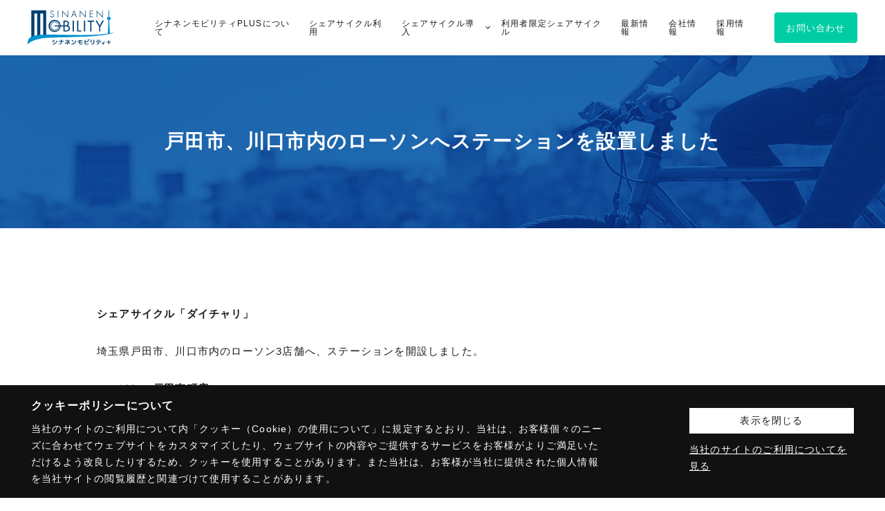

--- FILE ---
content_type: text/html; charset=UTF-8
request_url: https://www.sinanen-mplus.com/station/20111110_station1-2/
body_size: 11820
content:
      <!DOCTYPE HTML>
<html lang="ja">
<head>

<meta charset="UTF-8">
<meta name="viewport" content="width=device-width, initial-scale=1">

<title>戸田市、川口市内のローソンへステーションを設置しました｜東京、埼玉、千葉、神奈川、大阪でシェアサイクル「ダイチャリ」を展開するシナネンモビリティPLUS株式会社</title>
<meta name="description" content="">
<meta name="keywords" content="最新情報,プレスリリース,ダイチャリ,シナネンモビリティPLUS,シェアサイクル,レンタサイクル,バイクシェア,自転車,ステーション設置">

<link rel="canonical" href="https://www.sinanen-mplus.com//station/20111110_station1-2/">

<meta property="og:type" content="website">
<meta property="og:title" content="戸田市、川口市内のローソンへステーションを設置しました｜シナネンモビリティPLUS株式会社">
<meta property="og:image" content="https://www.sinanen-mplus.com/wp/wp-content/uploads/2021/10/川口市戸田市eyecatch_.png">
<meta property="og:url" content="https://www.sinanen-mplus.com//station/20111110_station1-2/">
<meta property="og:site_name" content="シナネンモビリティPLUS株式会社">
<meta property="og:description" content="">


<link rel="apple-touch-icon" sizes="180x180" href="/assets/img/common/apple-touch-icon.png">
<link rel="icon" type="image/png" sizes="32x32" href="/assets/img/common/favicon-32x32.png">
<link rel="icon" type="image/png" sizes="16x16" href="/assets/img/common/favicon-16x16.png">
<link rel="stylesheet" href="/assets/css/style.css">
<!--gtm-head--> 
<!-- Google Tag Manager -->
<script>(function(w,d,s,l,i){w[l]=w[l]||[];w[l].push({'gtm.start':
new Date().getTime(),event:'gtm.js'});var f=d.getElementsByTagName(s)[0],
j=d.createElement(s),dl=l!='dataLayer'?'&l='+l:'';j.async=true;j.src=
'https://www.googletagmanager.com/gtm.js?id='+i+dl;f.parentNode.insertBefore(j,f);
})(window,document,'script','dataLayer','GTM-MDH7LC3');</script>
<!-- End Google Tag Manager -->
<!--//gtm-head--><meta name='robots' content='max-image-preview:large' />
<link rel="alternate" title="oEmbed (JSON)" type="application/json+oembed" href="https://www.sinanen-mplus.com/wp-json/oembed/1.0/embed?url=https%3A%2F%2Fwww.sinanen-mplus.com%2Fstation%2F20111110_station1-2%2F" />
<link rel="alternate" title="oEmbed (XML)" type="text/xml+oembed" href="https://www.sinanen-mplus.com/wp-json/oembed/1.0/embed?url=https%3A%2F%2Fwww.sinanen-mplus.com%2Fstation%2F20111110_station1-2%2F&#038;format=xml" />
<style id='wp-img-auto-sizes-contain-inline-css' type='text/css'>
img:is([sizes=auto i],[sizes^="auto," i]){contain-intrinsic-size:3000px 1500px}
/*# sourceURL=wp-img-auto-sizes-contain-inline-css */
</style>
<style id='wp-emoji-styles-inline-css' type='text/css'>

	img.wp-smiley, img.emoji {
		display: inline !important;
		border: none !important;
		box-shadow: none !important;
		height: 1em !important;
		width: 1em !important;
		margin: 0 0.07em !important;
		vertical-align: -0.1em !important;
		background: none !important;
		padding: 0 !important;
	}
/*# sourceURL=wp-emoji-styles-inline-css */
</style>
<style id='wp-block-library-inline-css' type='text/css'>
:root{--wp-block-synced-color:#7a00df;--wp-block-synced-color--rgb:122,0,223;--wp-bound-block-color:var(--wp-block-synced-color);--wp-editor-canvas-background:#ddd;--wp-admin-theme-color:#007cba;--wp-admin-theme-color--rgb:0,124,186;--wp-admin-theme-color-darker-10:#006ba1;--wp-admin-theme-color-darker-10--rgb:0,107,160.5;--wp-admin-theme-color-darker-20:#005a87;--wp-admin-theme-color-darker-20--rgb:0,90,135;--wp-admin-border-width-focus:2px}@media (min-resolution:192dpi){:root{--wp-admin-border-width-focus:1.5px}}.wp-element-button{cursor:pointer}:root .has-very-light-gray-background-color{background-color:#eee}:root .has-very-dark-gray-background-color{background-color:#313131}:root .has-very-light-gray-color{color:#eee}:root .has-very-dark-gray-color{color:#313131}:root .has-vivid-green-cyan-to-vivid-cyan-blue-gradient-background{background:linear-gradient(135deg,#00d084,#0693e3)}:root .has-purple-crush-gradient-background{background:linear-gradient(135deg,#34e2e4,#4721fb 50%,#ab1dfe)}:root .has-hazy-dawn-gradient-background{background:linear-gradient(135deg,#faaca8,#dad0ec)}:root .has-subdued-olive-gradient-background{background:linear-gradient(135deg,#fafae1,#67a671)}:root .has-atomic-cream-gradient-background{background:linear-gradient(135deg,#fdd79a,#004a59)}:root .has-nightshade-gradient-background{background:linear-gradient(135deg,#330968,#31cdcf)}:root .has-midnight-gradient-background{background:linear-gradient(135deg,#020381,#2874fc)}:root{--wp--preset--font-size--normal:16px;--wp--preset--font-size--huge:42px}.has-regular-font-size{font-size:1em}.has-larger-font-size{font-size:2.625em}.has-normal-font-size{font-size:var(--wp--preset--font-size--normal)}.has-huge-font-size{font-size:var(--wp--preset--font-size--huge)}.has-text-align-center{text-align:center}.has-text-align-left{text-align:left}.has-text-align-right{text-align:right}.has-fit-text{white-space:nowrap!important}#end-resizable-editor-section{display:none}.aligncenter{clear:both}.items-justified-left{justify-content:flex-start}.items-justified-center{justify-content:center}.items-justified-right{justify-content:flex-end}.items-justified-space-between{justify-content:space-between}.screen-reader-text{border:0;clip-path:inset(50%);height:1px;margin:-1px;overflow:hidden;padding:0;position:absolute;width:1px;word-wrap:normal!important}.screen-reader-text:focus{background-color:#ddd;clip-path:none;color:#444;display:block;font-size:1em;height:auto;left:5px;line-height:normal;padding:15px 23px 14px;text-decoration:none;top:5px;width:auto;z-index:100000}html :where(.has-border-color){border-style:solid}html :where([style*=border-top-color]){border-top-style:solid}html :where([style*=border-right-color]){border-right-style:solid}html :where([style*=border-bottom-color]){border-bottom-style:solid}html :where([style*=border-left-color]){border-left-style:solid}html :where([style*=border-width]){border-style:solid}html :where([style*=border-top-width]){border-top-style:solid}html :where([style*=border-right-width]){border-right-style:solid}html :where([style*=border-bottom-width]){border-bottom-style:solid}html :where([style*=border-left-width]){border-left-style:solid}html :where(img[class*=wp-image-]){height:auto;max-width:100%}:where(figure){margin:0 0 1em}html :where(.is-position-sticky){--wp-admin--admin-bar--position-offset:var(--wp-admin--admin-bar--height,0px)}@media screen and (max-width:600px){html :where(.is-position-sticky){--wp-admin--admin-bar--position-offset:0px}}

/*# sourceURL=wp-block-library-inline-css */
</style><style id='global-styles-inline-css' type='text/css'>
:root{--wp--preset--aspect-ratio--square: 1;--wp--preset--aspect-ratio--4-3: 4/3;--wp--preset--aspect-ratio--3-4: 3/4;--wp--preset--aspect-ratio--3-2: 3/2;--wp--preset--aspect-ratio--2-3: 2/3;--wp--preset--aspect-ratio--16-9: 16/9;--wp--preset--aspect-ratio--9-16: 9/16;--wp--preset--color--black: #000000;--wp--preset--color--cyan-bluish-gray: #abb8c3;--wp--preset--color--white: #ffffff;--wp--preset--color--pale-pink: #f78da7;--wp--preset--color--vivid-red: #cf2e2e;--wp--preset--color--luminous-vivid-orange: #ff6900;--wp--preset--color--luminous-vivid-amber: #fcb900;--wp--preset--color--light-green-cyan: #7bdcb5;--wp--preset--color--vivid-green-cyan: #00d084;--wp--preset--color--pale-cyan-blue: #8ed1fc;--wp--preset--color--vivid-cyan-blue: #0693e3;--wp--preset--color--vivid-purple: #9b51e0;--wp--preset--gradient--vivid-cyan-blue-to-vivid-purple: linear-gradient(135deg,rgb(6,147,227) 0%,rgb(155,81,224) 100%);--wp--preset--gradient--light-green-cyan-to-vivid-green-cyan: linear-gradient(135deg,rgb(122,220,180) 0%,rgb(0,208,130) 100%);--wp--preset--gradient--luminous-vivid-amber-to-luminous-vivid-orange: linear-gradient(135deg,rgb(252,185,0) 0%,rgb(255,105,0) 100%);--wp--preset--gradient--luminous-vivid-orange-to-vivid-red: linear-gradient(135deg,rgb(255,105,0) 0%,rgb(207,46,46) 100%);--wp--preset--gradient--very-light-gray-to-cyan-bluish-gray: linear-gradient(135deg,rgb(238,238,238) 0%,rgb(169,184,195) 100%);--wp--preset--gradient--cool-to-warm-spectrum: linear-gradient(135deg,rgb(74,234,220) 0%,rgb(151,120,209) 20%,rgb(207,42,186) 40%,rgb(238,44,130) 60%,rgb(251,105,98) 80%,rgb(254,248,76) 100%);--wp--preset--gradient--blush-light-purple: linear-gradient(135deg,rgb(255,206,236) 0%,rgb(152,150,240) 100%);--wp--preset--gradient--blush-bordeaux: linear-gradient(135deg,rgb(254,205,165) 0%,rgb(254,45,45) 50%,rgb(107,0,62) 100%);--wp--preset--gradient--luminous-dusk: linear-gradient(135deg,rgb(255,203,112) 0%,rgb(199,81,192) 50%,rgb(65,88,208) 100%);--wp--preset--gradient--pale-ocean: linear-gradient(135deg,rgb(255,245,203) 0%,rgb(182,227,212) 50%,rgb(51,167,181) 100%);--wp--preset--gradient--electric-grass: linear-gradient(135deg,rgb(202,248,128) 0%,rgb(113,206,126) 100%);--wp--preset--gradient--midnight: linear-gradient(135deg,rgb(2,3,129) 0%,rgb(40,116,252) 100%);--wp--preset--font-size--small: 13px;--wp--preset--font-size--medium: 20px;--wp--preset--font-size--large: 36px;--wp--preset--font-size--x-large: 42px;--wp--preset--spacing--20: 0.44rem;--wp--preset--spacing--30: 0.67rem;--wp--preset--spacing--40: 1rem;--wp--preset--spacing--50: 1.5rem;--wp--preset--spacing--60: 2.25rem;--wp--preset--spacing--70: 3.38rem;--wp--preset--spacing--80: 5.06rem;--wp--preset--shadow--natural: 6px 6px 9px rgba(0, 0, 0, 0.2);--wp--preset--shadow--deep: 12px 12px 50px rgba(0, 0, 0, 0.4);--wp--preset--shadow--sharp: 6px 6px 0px rgba(0, 0, 0, 0.2);--wp--preset--shadow--outlined: 6px 6px 0px -3px rgb(255, 255, 255), 6px 6px rgb(0, 0, 0);--wp--preset--shadow--crisp: 6px 6px 0px rgb(0, 0, 0);}:where(.is-layout-flex){gap: 0.5em;}:where(.is-layout-grid){gap: 0.5em;}body .is-layout-flex{display: flex;}.is-layout-flex{flex-wrap: wrap;align-items: center;}.is-layout-flex > :is(*, div){margin: 0;}body .is-layout-grid{display: grid;}.is-layout-grid > :is(*, div){margin: 0;}:where(.wp-block-columns.is-layout-flex){gap: 2em;}:where(.wp-block-columns.is-layout-grid){gap: 2em;}:where(.wp-block-post-template.is-layout-flex){gap: 1.25em;}:where(.wp-block-post-template.is-layout-grid){gap: 1.25em;}.has-black-color{color: var(--wp--preset--color--black) !important;}.has-cyan-bluish-gray-color{color: var(--wp--preset--color--cyan-bluish-gray) !important;}.has-white-color{color: var(--wp--preset--color--white) !important;}.has-pale-pink-color{color: var(--wp--preset--color--pale-pink) !important;}.has-vivid-red-color{color: var(--wp--preset--color--vivid-red) !important;}.has-luminous-vivid-orange-color{color: var(--wp--preset--color--luminous-vivid-orange) !important;}.has-luminous-vivid-amber-color{color: var(--wp--preset--color--luminous-vivid-amber) !important;}.has-light-green-cyan-color{color: var(--wp--preset--color--light-green-cyan) !important;}.has-vivid-green-cyan-color{color: var(--wp--preset--color--vivid-green-cyan) !important;}.has-pale-cyan-blue-color{color: var(--wp--preset--color--pale-cyan-blue) !important;}.has-vivid-cyan-blue-color{color: var(--wp--preset--color--vivid-cyan-blue) !important;}.has-vivid-purple-color{color: var(--wp--preset--color--vivid-purple) !important;}.has-black-background-color{background-color: var(--wp--preset--color--black) !important;}.has-cyan-bluish-gray-background-color{background-color: var(--wp--preset--color--cyan-bluish-gray) !important;}.has-white-background-color{background-color: var(--wp--preset--color--white) !important;}.has-pale-pink-background-color{background-color: var(--wp--preset--color--pale-pink) !important;}.has-vivid-red-background-color{background-color: var(--wp--preset--color--vivid-red) !important;}.has-luminous-vivid-orange-background-color{background-color: var(--wp--preset--color--luminous-vivid-orange) !important;}.has-luminous-vivid-amber-background-color{background-color: var(--wp--preset--color--luminous-vivid-amber) !important;}.has-light-green-cyan-background-color{background-color: var(--wp--preset--color--light-green-cyan) !important;}.has-vivid-green-cyan-background-color{background-color: var(--wp--preset--color--vivid-green-cyan) !important;}.has-pale-cyan-blue-background-color{background-color: var(--wp--preset--color--pale-cyan-blue) !important;}.has-vivid-cyan-blue-background-color{background-color: var(--wp--preset--color--vivid-cyan-blue) !important;}.has-vivid-purple-background-color{background-color: var(--wp--preset--color--vivid-purple) !important;}.has-black-border-color{border-color: var(--wp--preset--color--black) !important;}.has-cyan-bluish-gray-border-color{border-color: var(--wp--preset--color--cyan-bluish-gray) !important;}.has-white-border-color{border-color: var(--wp--preset--color--white) !important;}.has-pale-pink-border-color{border-color: var(--wp--preset--color--pale-pink) !important;}.has-vivid-red-border-color{border-color: var(--wp--preset--color--vivid-red) !important;}.has-luminous-vivid-orange-border-color{border-color: var(--wp--preset--color--luminous-vivid-orange) !important;}.has-luminous-vivid-amber-border-color{border-color: var(--wp--preset--color--luminous-vivid-amber) !important;}.has-light-green-cyan-border-color{border-color: var(--wp--preset--color--light-green-cyan) !important;}.has-vivid-green-cyan-border-color{border-color: var(--wp--preset--color--vivid-green-cyan) !important;}.has-pale-cyan-blue-border-color{border-color: var(--wp--preset--color--pale-cyan-blue) !important;}.has-vivid-cyan-blue-border-color{border-color: var(--wp--preset--color--vivid-cyan-blue) !important;}.has-vivid-purple-border-color{border-color: var(--wp--preset--color--vivid-purple) !important;}.has-vivid-cyan-blue-to-vivid-purple-gradient-background{background: var(--wp--preset--gradient--vivid-cyan-blue-to-vivid-purple) !important;}.has-light-green-cyan-to-vivid-green-cyan-gradient-background{background: var(--wp--preset--gradient--light-green-cyan-to-vivid-green-cyan) !important;}.has-luminous-vivid-amber-to-luminous-vivid-orange-gradient-background{background: var(--wp--preset--gradient--luminous-vivid-amber-to-luminous-vivid-orange) !important;}.has-luminous-vivid-orange-to-vivid-red-gradient-background{background: var(--wp--preset--gradient--luminous-vivid-orange-to-vivid-red) !important;}.has-very-light-gray-to-cyan-bluish-gray-gradient-background{background: var(--wp--preset--gradient--very-light-gray-to-cyan-bluish-gray) !important;}.has-cool-to-warm-spectrum-gradient-background{background: var(--wp--preset--gradient--cool-to-warm-spectrum) !important;}.has-blush-light-purple-gradient-background{background: var(--wp--preset--gradient--blush-light-purple) !important;}.has-blush-bordeaux-gradient-background{background: var(--wp--preset--gradient--blush-bordeaux) !important;}.has-luminous-dusk-gradient-background{background: var(--wp--preset--gradient--luminous-dusk) !important;}.has-pale-ocean-gradient-background{background: var(--wp--preset--gradient--pale-ocean) !important;}.has-electric-grass-gradient-background{background: var(--wp--preset--gradient--electric-grass) !important;}.has-midnight-gradient-background{background: var(--wp--preset--gradient--midnight) !important;}.has-small-font-size{font-size: var(--wp--preset--font-size--small) !important;}.has-medium-font-size{font-size: var(--wp--preset--font-size--medium) !important;}.has-large-font-size{font-size: var(--wp--preset--font-size--large) !important;}.has-x-large-font-size{font-size: var(--wp--preset--font-size--x-large) !important;}
/*# sourceURL=global-styles-inline-css */
</style>

<style id='classic-theme-styles-inline-css' type='text/css'>
/*! This file is auto-generated */
.wp-block-button__link{color:#fff;background-color:#32373c;border-radius:9999px;box-shadow:none;text-decoration:none;padding:calc(.667em + 2px) calc(1.333em + 2px);font-size:1.125em}.wp-block-file__button{background:#32373c;color:#fff;text-decoration:none}
/*# sourceURL=/wp-includes/css/classic-themes.min.css */
</style>
<link rel="https://api.w.org/" href="https://www.sinanen-mplus.com/wp-json/" /><link rel="EditURI" type="application/rsd+xml" title="RSD" href="https://www.sinanen-mplus.com/wp/xmlrpc.php?rsd" />
<link rel="canonical" href="https://www.sinanen-mplus.com/station/20111110_station1-2/" />
<link rel='shortlink' href='https://www.sinanen-mplus.com/?p=1883' />
<link rel='stylesheet' href='https://www.sinanen-mplus.com/wp/wp-content/themes/sinanen/editor-style.css' type='text/css' media='all' />
</head>
<body id="station">
<!--gtm-body--> 
<!-- Google Tag Manager (noscript) -->
<noscript><iframe src="https://www.googletagmanager.com/ns.html?id=GTM-MDH7LC3"
height="0" width="0" style="display:none;visibility:hidden"></iframe></noscript>
<!-- End Google Tag Manager (noscript) -->
<!--//gtm-body--> 
<div class="l-wrapper is-underlayer" id="anchor-wrapper">
<header class="o-header single js-header">
  <div class="o-header_inner">
    <div class="o-header_main">
      <div class="o-header_main-global">
        <div class="o-header_main-logo">
          <h1 class="o-header_logo">
            <a href="/" class="o-header_logo-link">
              <svg version="1.1" id="レイヤー_1" xmlns="https://www.w3.org/2000/svg" xmlns:xlink="https://www.w3.org/1999/xlink" x="0px" y="0px" width="125px" height="51px" viewBox="0 0 125 51" style="enable-background:new 0 0 125 51;" xml:space="preserve">
                <style type="text/css">
                  .st0 {
                    clip-path: url(#SVGID_2_);
                    fill: #003F71;
                  }

                  .st1 {
                    clip-path: url(#SVGID_2_);
                    fill: #0091CD;
                  }
                </style>
                <g>
                  <defs>
                    <rect id="SVGID_1_" y="0" width="125" height="49.8" />
                  </defs>
                  <clipPath id="SVGID_2_">
                    <use xlink:href="#SVGID_1_" style="overflow:visible;" />
                  </clipPath>
                  <path class="st0" d="M35.4,9.4c-1,0-1.9-0.7-2.2-1.7l0,0L32.5,8v0.1c0.4,1.2,1.6,2.1,2.8,2.1c1.6,0,2.9-1.2,3-2.8
                    c0-0.8-0.4-1.6-1.1-1.9l-1.8-0.9l-0.1-0.1c-0.7-0.4-1.6-0.8-1.6-1.7c0-0.9,0.7-1.7,1.6-1.7c0,0,0,0,0.1,0c0.8,0,1.5,0.4,1.8,1.1
                    l0.1,0.1l0.6-0.5l0-0.1c-0.5-0.8-1.4-1.3-2.3-1.4c-1.3-0.1-2.4,0.9-2.5,2.3c0,0.1,0,0.1,0,0.2c0,0.7,0.4,1.4,1,1.8l1.7,0.9L36,5.5
                    c0.8,0.4,1.7,0.8,1.7,1.8C37.6,8.5,36.6,9.4,35.4,9.4" />
                  <rect x="43.5" y="0.5" class="st0" width="0.8" height="9.6" />
                  <polygon class="st0" points="50.7,2.1 58.6,10.5 58.6,0.5 57.8,0.5 57.8,8.5 49.9,0.2 49.9,10 50.7,10 	" />
                  <path class="st0" d="M63,9.9l0,0.1h0.8L65,7H69l1.3,3.1h0.8L67,0L63,9.9z M68.7,6.2h-3.4L67,2L68.7,6.2z" />
                  <polygon class="st0" points="83.3,8.5 75.6,0.4 75.4,0.2 75.4,10 76.2,10 76.2,2.1 84.1,10.5 84.1,0.5 83.3,0.5 	" />
                  <polygon class="st0" points="94.4,9.3 90.5,9.3 90.5,5.2 94.3,5.2 94.3,4.4 90.5,4.4 90.5,1.2 94.4,1.2 94.4,0.5 89.7,0.5 89.7,10 
                    94.4,10 	" />
                  <polygon class="st0" points="100.5,2.1 108.4,10.5 108.4,0.5 107.7,0.5 107.7,8.5 99.9,0.4 99.8,0.2 99.8,10 100.5,10 	" />
                  <polygon class="st0" points="5.2,41.9 9.7,40.8 9.7,4.5 13.8,4.5 13.8,39.6 18.2,38.5 18.2,4.5 22.4,4.5 22.4,37.5 26.8,37.5 
                    26.8,0.1 5.2,0.1 	" />
                  <path class="st0" d="M58.2,22.2c1-0.7,1.6-1.8,1.5-3.1c0-3.2-2.4-4.3-5.3-4.3h-2.6v7c-0.1,0-0.1,0-0.2,0h-3.9
                    c-0.4-4.8-4.6-8.4-9.4-8c-4.8,0.4-8.4,4.6-8,9.4c0.4,4.8,4.6,8.4,9.4,8c4.2-0.4,7.6-3.7,8-8h3.9c0.1,0,0.1,0,0.2,0v7.3h3.7
                    c3.1,0,5.6-1.3,5.6-4.4C61.3,24.3,60,22.6,58.2,22.2 M39.2,29.6c-3.9,0-7-3.1-7-7c0-3.9,3.1-7,7-7c3.6,0,6.6,2.7,7,6.3H45
                    c-0.4-3.2-3.4-5.5-6.6-5.1c-3.2,0.4-5.5,3.4-5.1,6.6c0.4,3.2,3.4,5.5,6.6,5.1c2.7-0.3,4.8-2.4,5.1-5.1h1.1
                    C45.8,26.9,42.8,29.6,39.2,29.6 M39.4,23.3h5c-0.4,2.9-3.1,4.9-5.9,4.4c-2.9-0.4-4.9-3.1-4.4-5.9c0.4-2.9,3.1-4.9,5.9-4.4
                    c2.3,0.3,4.1,2.1,4.4,4.4h-5c-0.4,0-0.7,0.3-0.7,0.7C38.7,23,39,23.3,39.4,23.3 M53.6,16.5h0.7c2.2,0,3.7,0.3,3.7,2.6
                    s-1.7,2.7-3.7,2.7h-0.7V16.5z M55.4,29h-1.8v-5.7h1.5c1.9,0,4.3,0.4,4.3,2.8S57.4,29,55.4,29" />
                  <rect x="65.1" y="14.8" class="st0" width="1.8" height="15.7" />
                  <polygon class="st0" points="73.2,14.8 71.5,14.8 71.5,30.6 77.6,30.6 77.6,29 73.2,29 	" />
                  <rect x="81.4" y="14.8" class="st0" width="1.8" height="15.7" />
                  <polygon class="st0" points="86.7,16.5 90.5,16.5 90.5,30.6 92.2,30.6 92.2,16.5 96.1,16.5 96.1,14.8 86.7,14.8 	" />
                  <polygon class="st0" points="108.2,14.8 104.2,21.9 100.2,14.8 98.2,14.8 103.4,23.8 103.4,30.6 105.1,30.6 105.1,23.8 110.3,14.8 
                      " />
                  <path class="st0" d="M35.5,45.4l0.4-1c0.9,0.3,1.8,0.7,2.6,1l-0.4,0.9C37.4,46.1,36.5,45.8,35.5,45.4 M42.8,43.9
                    c-0.2,1.5-1,2.9-2.1,3.9c-1,0.9-2.6,1.4-4.6,1.7L36,48.5c1.4-0.1,2.8-0.6,3.9-1.4c1-0.9,1.6-2.1,1.8-3.4L42.8,43.9z M36.7,42.5
                    c0.9,0.3,1.8,0.7,2.6,1l-0.4,1c-0.9-0.4-1.8-0.7-2.6-1L36.7,42.5z" />
                  <path class="st0" d="M44.8,44.2h3.3v-1.8h1.3v1.8h2.8v1h-2.8c0,2.4-1.2,3.9-3.5,4.4l-0.3-1c0.8-0.1,1.4-0.5,2-1.1
                    c0.4-0.7,0.7-1.5,0.6-2.3h-3.3L44.8,44.2z" />
                  <path class="st0" d="M54.4,43.5h2.5v-1.3h1.2v1.3h2.6v1c-0.4,0.6-1,1.1-1.6,1.5c1,0.7,1.8,1.2,2.4,1.6l-0.7,0.9
                    c-0.9-0.6-1.8-1.2-2.7-1.8v3.2h-1.2v-2.7c-1,0.4-2,0.7-3,0.9L53.6,47c2.8-0.6,4.6-1.4,5.5-2.5h-4.7V43.5z" />
                  <path class="st0" d="M63.4,43.7l0.6-0.9c0.9,0.5,1.7,1,2.5,1.6l-0.6,1C65.1,44.7,64.2,44.2,63.4,43.7 M63.6,48.3
                    c1.4-0.1,2.7-0.6,3.8-1.4c1-0.9,1.6-2,1.9-3.3l1.1,0.3c-0.3,1.5-1,2.9-2.2,3.9c-1.3,1-2.9,1.6-4.5,1.6L63.6,48.3z" />
                  <path class="st0" d="M73.1,42.9h5.8v1h-2.8v1.5h3.6v1h-3.6v1.3c0,0.2,0,0.4,0.1,0.6c0.2,0.1,0.4,0.2,0.6,0.1c0.8,0,1.6,0,2.4-0.1
                    l0,1c-0.9,0.1-1.8,0.1-2.7,0.1c-0.5,0.1-1-0.1-1.3-0.4c-0.3-0.4-0.4-0.9-0.4-1.4v-1.3h-2.6v-1h2.6v-1.5h-1.8L73.1,42.9z" />
                  <path class="st0" d="M82.3,42.7h1.2v2.6c1.5-0.3,3-0.7,4.5-1.2l0.3,1c-1.6,0.6-3.2,1-4.8,1.3v1.1c0,0.3,0,0.5,0.2,0.7
                    c0.2,0.1,0.5,0.2,0.8,0.2c1.2,0,2.4,0,3.7-0.1l0,1c-1.2,0.1-2.5,0.1-3.9,0.1c-0.6,0.1-1.1-0.1-1.6-0.4c-0.3-0.5-0.5-1-0.4-1.6
                    L82.3,42.7z M88.1,43.4l-0.9,0.4c-0.2-0.5-0.5-0.9-0.8-1.4l0.9-0.5C87.6,42.3,87.8,42.8,88.1,43.4L88.1,43.4z M89.6,43.2l-0.9,0.4
                    c-0.3-0.5-0.6-1-0.8-1.5l0.9-0.5C89.1,42.1,89.3,42.6,89.6,43.2L89.6,43.2z" />
                  <path class="st0" d="M91.1,42.6h1.2v3.8h-1.2V42.6z M95.2,42.6h1.2v2.9c0,1.3-0.3,2.3-1,3c-0.7,0.7-1.8,1.1-3.4,1.2l-0.2-1
                    c0.7-0.1,1.4-0.2,2-0.5c0.4-0.2,0.8-0.5,1-1c0.2-0.5,0.3-1.1,0.3-1.7L95.2,42.6z" />
                  <path class="st0" d="M98.8,45h7.5v1h-2.9c0,0.9-0.3,1.7-0.8,2.4c-0.6,0.7-1.4,1.1-2.3,1.2l-0.3-1c0.7-0.1,1.2-0.5,1.7-0.9
                    c0.4-0.5,0.6-1.1,0.6-1.7h-3.4L98.8,45z M99.9,42.7h5.4v1h-5.4V42.7z" />
                  <path class="st0" d="M111.2,45L111.2,45c-0.6,0.6-1.2,1.1-1.9,1.4c-0.7,0.4-1.4,0.6-2.2,0.8h-0.1l0.2,0.9h0.1
                    c0.6-0.1,1.3-0.3,1.8-0.6v2.2h1.1v-2.7c0.6-0.3,1.1-0.8,1.6-1.2l0.1-0.1L111.2,45z" />
                  <polygon class="st0" points="117.7,43.1 117.7,45.6 120.2,45.6 120.2,46.6 117.7,46.6 117.7,49.1 116.7,49.1 116.7,46.6 
                    114.2,46.6 114.2,45.6 116.7,45.6 116.7,43.1 	" />
                  <path class="st1" d="M119,33c-0.4-6.1-0.7-12.2-0.9-19.5h1.6l0.6-3.8h-2.3c0-2.3,0-4.8,0-7.4V0h-1.1v2.3c0,2.6,0,5.1,0,7.4h-2.3
                    l0.6,3.8h1.6c-0.2,7.5-0.5,13.8-0.9,20.1c-3.6,0.6-8.4,1.1-15.1,1.5c-21.2,1.3-57.2-0.1-71.3-0.1C1,34.9,0,40.9,0,49.8
                    c0,0,3.4-8.7,31.6-10.2c18.1-1,82.1-0.5,93-7.8l0.4-0.6C125,31.1,124,32,119,33" />
                </g>
              </svg>
            </a>
          </h1>
        </div>
        <!-- /o-header_main-logo -->
      </div>
      <!-- /o-header_main-global -->
      <div class="o-header_main-action">
        <nav class="g-nav">
          <ul class="g-nav_list js-g-nav">
            <li class="g-nav_list-item">
              <a href="/about/" class="g-nav_link"><span>シナネンモビリティPLUSについて</span></a>
            </li>
            <li class="g-nav_list-item">
              <a href="/service/" class="g-nav_link"><span>シェアサイクル利用</span></a>
            </li>
            <li class="g-nav_list-item dropdown js-drop">
              <div class="g-nav_trigger"><span>シェアサイクル導入</span></div>
              <div class="megamenu">
                <div class="l-megamenu_inner">
                  <div class="megamenu_container">
                    <div class="megamenu_head">
                      <a href="/business/" class="megamenu_head-link">
                        <p class="megamenu_head-name">シェアサイクル導入</p>
                        <p class="megamenu_head-link-sub">
                          <span>シェアサイクル「ダイチャリ」の導入・設置について TOP</span>
                          <span>
                            <svg xmlns="http://www.w3.org/2000/svg" width="14" height="14" viewBox="0 0 14 14">
                              <path class="ic_arrow" d="M4553,575a7,7,0,1,0-7-7A7.008,7.008,0,0,0,4553,575Zm-1.46-4.667a0.276,0.276,0,0,1,.09-0.206l2.12-2.127-2.12-2.127a0.273,0.273,0,0,1-.09-0.206v-0.876a0.289,0.289,0,0,1,.18-0.268,0.294,0.294,0,0,1,.32.062l3.21,3.209a0.3,0.3,0,0,1,0,.413l-3.21,3.208a0.3,0.3,0,0,1-.21.085,0.329,0.329,0,0,1-.11-0.022,0.29,0.29,0,0,1-.18-0.269v-0.876Z" transform="translate(-4546 -561)" />
                            </svg>
                          </span>
                        </p>
                      </a>
                    </div>
                    <ul class="megamenu_list">
                      <li class="megamenu_list-item">
                        <a href="/business/feature/" class="megamenu_list-link hv-under-bar">
                          <span>シェアサイクルの特徴</span>
                        </a>
                      </li>
                      <li class="megamenu_list-item">
                        <a href="/business/flow/" class="megamenu_list-link hv-under-bar">
                          <span>導入までの流れ</span>
                        </a>
                      </li>
                      <li class="megamenu_list-item">
                        <a href="/business/reason/" class="megamenu_list-link hv-under-bar">
                          <span>選ばれる理由</span>
                        </a>
                      </li>
                    </ul>
                    <ul class="megamenu_list">
                      <li class="megamenu_list-item">
                        <a href="/business/system/" class="megamenu_list-link hv-under-bar">
                          <span>シェアサイクルの運営・管理</span>
                        </a>
                      </li>
                      <li class="megamenu_list-item">
                        <a href="/business/case/" class="megamenu_list-link hv-under-bar">
                          <span>導入事例</span>
                        </a>
                      </li>
                    </ul>
                  </div>
                </div>
              </div>
            </li>
            <li class="g-nav_list-item">
              <a href="/closedshare/" class="g-nav_link"><span>利用者限定シェアサイクル</span></a>
            </li>
            <li class="g-nav_list-item">
              <a href="/news/" class="g-nav_link"><span>最新情報</span></a>
            </li>
            <li class="g-nav_list-item">
              <a href="/company/" class="g-nav_link"><span>会社情報</span></a>
            </li>
            <li class="g-nav_list-item">
              <a href="https://en-gage.net/sinanengroup_mobilityplus/?banner=1" class="g-nav_link" target="_blank" rel="noopener"><span>採用情報</span></a>
            </li>
          </ul>
        </nav>
        <!-- /g-nav -->
        <div class="o-header_cta">
          <ul class="o-header_cta-btn-list">
            <li class="o-header_cta-btn-list-item">
              <div class="o-header_cta-btn">
                <a href="/contact/" class="a-cta-btn clr-01">
                  <span>お問い合わせ</span>
                </a>
              </div>
            </li>
          </ul>
        </div>
        <!-- /o-header_cta -->
        <div class="o-header_menu-sp">
          <div class="o-header_menu-sp-trigger js-nav-trigger">
            <div class="o-header_menu-sp-trigger-inner">
              <span></span>
            </div>
          </div>
        </div>
        <!-- /o-header_menu-sp -->
        <nav class="o-sp-menu">
  <div class="o-sp-menu_wrap">
    <div class="o-sp-menu_inner">
      <ul class="o-sp-menu_list">
        <li class="o-sp-menu_list-item">
          <a href="/about/" class="o-sp-menu_link">
            <span>シナネンモビリティPLUSについて</span>
          </a>
        </li>
        <li class="o-sp-menu_list-item">
          <a href="/service/" class="o-sp-menu_link">
            <span>シェアサイクル利用</span>
          </a>
        </li>
        <li class="o-sp-menu_list-item">
          <div class="o-sp-menu_trigger js-acd-all-trigger">
            <span>シェアサイクル導入</span>
          </div>
          <div class="o-sp-menu_sub">
            <ul class="o-sp-menu_sub-list">
              <li class="o-sp-menu_sub-list-item">
                <a href="/business/" class="o-sp-menu_sub-link">
                  <span>シェアサイクル「ダイチャリ」の導入・設置について</span>
                </a>
              </li>
              <li class="o-sp-menu_sub-list-item">
                <a href="/business/feature/" class="o-sp-menu_sub-link">
                  <span>シェアサイクルの特徴</span>
                </a>
              </li>
              <li class="o-sp-menu_sub-list-item">
                <a href="/business/flow/" class="o-sp-menu_sub-link">
                  <span>導入までの流れ</span>
                </a>
              </li>
              <li class="o-sp-menu_sub-list-item">
                <a href="/business/reason/" class="o-sp-menu_sub-link">
                  <span>選ばれる理由</span>
                </a>
              </li>
              <li class="o-sp-menu_sub-list-item">
                <a href="/business/system/" class="o-sp-menu_sub-link">
                  <span>シェアサイクルの運営・管理</span>
                </a>
              </li>
              <li class="o-sp-menu_sub-list-item">
                <a href="/business/case/" class="o-sp-menu_sub-link">
                  <span>導入事例</span>
                </a>
              </li>
            </ul>
          </div>
        </li>
        <li class="o-sp-menu_list-item">
          <a href="/closedshare/" class="o-sp-menu_link">
            <span>利用者限定シェアサイクル</span>
          </a>
        </li>
        <li class="o-sp-menu_list-item">
          <a href="/news/" class="o-sp-menu_link">
            <span>最新情報</span>
          </a>
        </li>
        <li class="o-sp-menu_list-item">
          <a href="/company/" class="o-sp-menu_link">
            <span>会社情報</span>
          </a>
        </li>
        <li class="o-sp-menu_list-item">
          <a href="https://en-gage.net/sinanengroup_mobilityplus/?banner=1" class="o-sp-menu_link" target="_blank" rel="noopener">
            <span>採用情報</span>
          </a>
        </li>
        <li class="o-sp-menu_list-item">
          <a href="/contact/" class="o-sp-menu_link">
            <span>お問い合わせ</span>
          </a>
        </li>
      </ul>
    </div>
  </div>
</nav>      </div>
      <!-- /o-header_main-action -->
    </div>
    <!-- /o-header_main -->
  </div>
  <!-- /o-header_inner -->
</header>
<!-- /o-header --><main class="l-main">
  <div class="l-container">
    <section class="page-head">
      <div class="o-board-heading">
        <div class="o-board-heading_inner">
          <div class="o-board-heading_box">
            <h1 class="o-board-heading_main"><span>戸田市、川口市内のローソンへステーションを設置しました</span></h1>
          </div>
        </div>
        <div class="o-board-heading_fig">
          <div class="o-board-heading_fig-inner">
            <picture>
              <source media="(max-width: 767px)" srcset="/assets/img/news/head_fig01_sp.jpg">
              <source media="(min-width: 768px)" srcset="/assets/img/news/head_fig01.jpg">
              <img class="js-lazy js-obj-fit" src="/assets/img/news/head_fig01.jpg" loading="lazy" width="1920" height="250" alt="">
            </picture>
          </div>
        </div>
      </div>
      <!-- /o-board-heading -->
    </section>
    <!-- /page-head -->
    <section class="l-sec is-padding">
      <div class="l-sec_inner-sml">
        <div class="wp-article">
        <h6>シェアサイクル「ダイチャリ」</h6>
<p>&nbsp;</p>
<p>埼玉県戸田市、川口市内のローソン3店舗へ、ステーションを開設しました。</p>
<p>&nbsp;</p>
<p><strong>ローソン　戸田南町店</strong></p>
<p>住所：埼玉県戸田市南町2-24</p>
<p>&nbsp;</p>
<p><strong>ローソン　川口並木二丁目店</strong></p>
<p>住所：埼玉県川口市並木2-15-17</p>
<p>&nbsp;</p>
<p><strong>ローソン　川口領家中央店</strong></p>
<p>住所：埼玉県川口市領家2-25-5</p>
<p>&nbsp;</p>
<p><img fetchpriority="high" decoding="async" class="size-full wp-image-1884 alignleft" src="https://www.sinanen-mplus.com/wp/wp-content/uploads/2021/11/LW川口_マップのコピー.png" alt="" width="1473" height="738" srcset="https://www.sinanen-mplus.com/wp/wp-content/uploads/2021/11/LW川口_マップのコピー.png 1473w, https://www.sinanen-mplus.com/wp/wp-content/uploads/2021/11/LW川口_マップのコピー-300x150.png 300w, https://www.sinanen-mplus.com/wp/wp-content/uploads/2021/11/LW川口_マップのコピー-768x385.png 768w, https://www.sinanen-mplus.com/wp/wp-content/uploads/2021/11/LW川口_マップのコピー-1024x513.png 1024w" sizes="(max-width: 1473px) 100vw, 1473px" /></p>
        <br clear="all" />
        </div>
        <ul class="o-share_list">
            <li><a href="https://www.facebook.com/sharer/sharer.php?u=https%3A%2F%2Fwww.sinanen-mplus.com%2Fstation%2F20111110_station1-2%2F" target="_blank" rel="nofollow noopener noreferrer"><img src="/assets/img/common/icon/ic_facebook_share.png" alt="FACEBOOK" /></a></li>
            <li><a href="http://twitter.com/share?url=https%3A%2F%2Fwww.sinanen-mplus.com%2Fstation%2F20111110_station1-2%2F&text=%E6%88%B8%E7%94%B0%E5%B8%82%E3%80%81%E5%B7%9D%E5%8F%A3%E5%B8%82%E5%86%85%E3%81%AE%E3%83%AD%E3%83%BC%E3%82%BD%E3%83%B3%E3%81%B8%E3%82%B9%E3%83%86%E3%83%BC%E3%82%B7%E3%83%A7%E3%83%B3%E3%82%92%E8%A8%AD%E7%BD%AE%E3%81%97%E3%81%BE%E3%81%97%E3%81%9F" target="_blank"><img src="/assets/img/common/icon/ic_twitter_share.png" alt="TWITTER" /></a></li>
          </ul>
        <br clear="all" />
      </div>
      <div class="top-news_link">
        <div class="top-news_link-btn">
          <a href="/station/" class="a-btn-top-border">
            <span>ステーション開設情報一覧</span>
          </a>
        </div>
      </div>
    </section>
  </div>
</main>
<!-- /main -->
<div class="o-breadcrumb">
  <div class="o-breadcrumb_inner">
    <ul class="o-breadcrumb_list js-breadcrumb">
      <li class="o-breadcrumb_list-item">
        <a href="/" class="o-breadcrumb_link">シェアサイクルのシナネンモビリティPLUS TOP</a>
      </li>
        <li class="o-breadcrumb_list-item">
        <a href="https://www.sinanen-mplus.com/station/" class="o-breadcrumb_link">ステーション開設情報</a>
      </li>
        <li class="o-breadcrumb_list-item">
      戸田市、川口市内のローソンへステーションを設置しました      </li>
    </ul>
  </div>
</div>
<!-- /o-breadcrumb -->

<footer class="o-footer">
  <div class="o-footer_inner">
    <div class="o-footer_head">
      <div class="o-footer_logo">
        <a href="/" class="o-footer_logo-link">
          <img src="/assets/img/common/footer_logo.svg" alt="">
        </a>
      </div>
      <!-- /o-footer_logo -->
    </div>
    <!-- /o-footer_head -->
    <div class="o-footer_sitemap">
      <div class="o-footer_sitemap_contents">
        <div class="o-sitemap_clm">
          <div class="o-sitemap_holder">
            <div class="o-sitemap_hdg">
              <a href="/about/" class="o-sitemap_hdg-link">シナネンモビリティPLUSについて</a>
            </div>
          </div>
          <div class="o-sitemap_holder">
            <div class="o-sitemap_hdg">
              <a href="/service/" class="o-sitemap_hdg-link">シェアサイクル利用について</a>
            </div>
          </div>
          <div class="o-sitemap_holder">
            <div class="o-sitemap_hdg">
              <a href="/closedshare/" class="o-sitemap_hdg-link">利用者限定シェアサイクル</a>
            </div>
          </div>
        </div>
        <!-- /o-sitemap_clm -->
        <div class="o-sitemap_clm">
          <div class="o-sitemap_holder">
            <div class="o-sitemap_hdg">
              <a href="/business/" class="o-sitemap_hdg-link">シェアサイクル「ダイチャリ」の導入・設置について</a>
            </div>
            <div class="o-sitemap_hdg-inner">
              <ul class="o-sitemap_list">
                <li class="o-sitemap_list-item">
                  <a href="/business/feature/" class="o-sitemap_list-item-link">シェアサイクルの特徴</a>
                </li>
                <li class="o-sitemap_list-item">
                  <a href="/business/reason/" class="o-sitemap_list-item-link">選ばれる理由</a>
                </li>
                <li class="o-sitemap_list-item">
                  <a href="/business/flow/" class="o-sitemap_list-item-link">導⼊までの流れ</a>
                </li>
              </ul>
              <ul class="o-sitemap_list">
                <li class="o-sitemap_list-item">
                  <a href="/business/system/" class="o-sitemap_list-item-link">運営・管理システム</a>
                </li>
                <li class="o-sitemap_list-item">
                  <a href="/business/case/" class="o-sitemap_list-item-link">導⼊事例</a>
                </li>
              </ul>
            </div>
          </div>
        </div>
        <!-- /o-sitemap_clm -->
        <div class="o-sitemap_clm">
          <div class="o-sitemap_holder">
            <div class="o-sitemap_hdg">
              <a href="/company/" class="o-sitemap_hdg-link">会社情報</a>
            </div>
          </div>
          <div class="o-sitemap_holder">
            <div class="o-sitemap_hdg">
              <a href="/faq/" class="o-sitemap_hdg-link">よくあるご質問</a>
            </div>
          </div>
          <div class="o-sitemap_holder">
            <div class="o-sitemap_hdg">
              <a href="/news/" class="o-sitemap_hdg-link">最新情報</a>
            </div>
          </div>
          <div class="o-sitemap_holder">
            <div class="o-sitemap_hdg">
              <a href="/contact/" class="o-sitemap_hdg-link">お問い合わせ</a>
            </div>
          </div>
        </div>
        <!-- /o-sitemap_clm -->
      </div>
    </div>
    <!-- /o-footer_sitemap -->
  </div>
  <!-- /o-footer_inner -->
  <div class="o-footer_sub">
    <div class="o-footer_sub-layout">
      <div class="o-footer_sns">
        <ul class="o-footer_sns-list">
          <li class="o-footer_sns-list-item">
            <a href="https://www.facebook.com/daichari.smplus" target="_blank" class="o-footer_sns-link">
              <span>
                <img src="/assets/img/common/icon/ic_sns_fb_ft.svg" alt="">
              </span>
            </a>
          </li>
          <li class="o-footer_sns-list-item">
            <a href="https://twitter.com/daichari_smplus" target="_blank" class="o-footer_sns-link">
              <span>
                <img src="/assets/img/common/icon/ic_sns_tw_ft.svg" alt="">
              </span>
            </a>
          </li>
          <li class="o-footer_sns-list-item">
            <a href="https://www.youtube.com/watch?v=KyfpKZKS4pU" target="_blank" class="o-footer_sns-link">
              <span>
                <img src="/assets/img/common/icon/ic_sns_yt_ft.svg" alt="">
              </span>
            </a>
          </li>
          <li class="o-footer_sns-list-item">
            <a href="https://www.instagram.com/daichari_official/" target="_blank" class="o-footer_sns-link">
              <span>
                <img src="/assets/img/common/icon/ic_sns_ig_ft.svg" alt="">
              </span>
            </a>
          </li>
        </ul>
      </div>
      <!-- /o-footer_sns -->
      <div class="o-footer_sub-contents">
        <ul class="o-footer_sub-list">
          <li class="o-footer_sub-list-item">
            <a href="/privacypolicy/" class="o-footer_sub-list-link">
              <span>個⼈情報保護について</span>
            </a>
          </li>
          <li class="o-footer_sub-list-item">
            <a href="/sitepolicy/" class="o-footer_sub-list-link">
              <span>サイトのご利用について</span>
            </a>
          </li>
          <li class="o-footer_sub-list-item">
            <a href="/informationsecuritypolicy/" class="o-footer_sub-list-link">
              <span>情報セキュリティ基本方針</span>
            </a>
          </li>
          <li class="o-footer_sub-list-item">
            <a href="https://sinanengroup.co.jp/snspolicy/index.html" class="o-footer_sub-list-link">
              <span>ソーシャルメディア・ポリシー</span>
            </a>
          </li>
          <li class="o-footer_sub-list-item">
            <a href="https://sinanengroup.co.jp/company/grouppolicies.html" class="o-footer_sub-list-link">
              <span>グループ各種方針</span>
            </a>
          </li>
        </ul>
        <p class="o-footer_copyright"><small>&copy; SINANEN MOBILITY+ CO.,LTD. All rights reserved.</small></p>
      </div>
      <!-- /o-footer_sub-contents -->
    </div>
  </div>
  <!-- /o-footer_sub -->
</footer>
<!-- o-footer -->
<!-- start cookies warning -->
<div id="cookies_container" class="o-cookies" style="display: none;">
    <div id="cookies_block" class="o-cookies_block">
        <div class="o-cookies_text">
            <h3 class="o-cookies_heading">クッキーポリシーについて</h3>
            <p>当社のサイトのご利用について内「クッキー（Cookie）の使用について」に規定するとおり、当社は、お客様個々のニーズに合わせてウェブサイトをカスタマイズしたり、ウェブサイトの内容やご提供するサービスをお客様がよりご満足いただけるよう改良したりするため、クッキーを使用することがあります。また当社は、お客様が当社に提供された個人情報を当社サイトの閲覧履歴と関連づけて使用することがあります。</p>
        </div>
        <div class="o-cookies_buttons">
            <div class="o-cookies_close-btn-wrap">
                <p title="表示を閉じる" class="o-cookies_close-btn js-close-btn">表示を閉じる</p>
            </div>
            <a href="/sitepolicy/" class="o-cookies_text-link" title="当社のサイトのご利用についてを見る">当社のサイトのご利用についてを見る</a>
        </div>
    </div>
    <div id="alert_shadow"></div>
</div>
<!-- end cookies warning -->

</div>
<!-- /wrapper -->

<!-- script -->
<script src="/assets/js/app.js"></script>
<!-- /script -->
<script type="speculationrules">
{"prefetch":[{"source":"document","where":{"and":[{"href_matches":"/*"},{"not":{"href_matches":["/wp/wp-*.php","/wp/wp-admin/*","/wp/wp-content/uploads/*","/wp/wp-content/*","/wp/wp-content/plugins/*","/wp/wp-content/themes/sinanen/*","/*\\?(.+)"]}},{"not":{"selector_matches":"a[rel~=\"nofollow\"]"}},{"not":{"selector_matches":".no-prefetch, .no-prefetch a"}}]},"eagerness":"conservative"}]}
</script>
<script id="wp-emoji-settings" type="application/json">
{"baseUrl":"https://s.w.org/images/core/emoji/17.0.2/72x72/","ext":".png","svgUrl":"https://s.w.org/images/core/emoji/17.0.2/svg/","svgExt":".svg","source":{"concatemoji":"https://www.sinanen-mplus.com/wp/wp-includes/js/wp-emoji-release.min.js?ver=999969"}}
</script>
<script type="module">
/* <![CDATA[ */
/*! This file is auto-generated */
const a=JSON.parse(document.getElementById("wp-emoji-settings").textContent),o=(window._wpemojiSettings=a,"wpEmojiSettingsSupports"),s=["flag","emoji"];function i(e){try{var t={supportTests:e,timestamp:(new Date).valueOf()};sessionStorage.setItem(o,JSON.stringify(t))}catch(e){}}function c(e,t,n){e.clearRect(0,0,e.canvas.width,e.canvas.height),e.fillText(t,0,0);t=new Uint32Array(e.getImageData(0,0,e.canvas.width,e.canvas.height).data);e.clearRect(0,0,e.canvas.width,e.canvas.height),e.fillText(n,0,0);const a=new Uint32Array(e.getImageData(0,0,e.canvas.width,e.canvas.height).data);return t.every((e,t)=>e===a[t])}function p(e,t){e.clearRect(0,0,e.canvas.width,e.canvas.height),e.fillText(t,0,0);var n=e.getImageData(16,16,1,1);for(let e=0;e<n.data.length;e++)if(0!==n.data[e])return!1;return!0}function u(e,t,n,a){switch(t){case"flag":return n(e,"\ud83c\udff3\ufe0f\u200d\u26a7\ufe0f","\ud83c\udff3\ufe0f\u200b\u26a7\ufe0f")?!1:!n(e,"\ud83c\udde8\ud83c\uddf6","\ud83c\udde8\u200b\ud83c\uddf6")&&!n(e,"\ud83c\udff4\udb40\udc67\udb40\udc62\udb40\udc65\udb40\udc6e\udb40\udc67\udb40\udc7f","\ud83c\udff4\u200b\udb40\udc67\u200b\udb40\udc62\u200b\udb40\udc65\u200b\udb40\udc6e\u200b\udb40\udc67\u200b\udb40\udc7f");case"emoji":return!a(e,"\ud83e\u1fac8")}return!1}function f(e,t,n,a){let r;const o=(r="undefined"!=typeof WorkerGlobalScope&&self instanceof WorkerGlobalScope?new OffscreenCanvas(300,150):document.createElement("canvas")).getContext("2d",{willReadFrequently:!0}),s=(o.textBaseline="top",o.font="600 32px Arial",{});return e.forEach(e=>{s[e]=t(o,e,n,a)}),s}function r(e){var t=document.createElement("script");t.src=e,t.defer=!0,document.head.appendChild(t)}a.supports={everything:!0,everythingExceptFlag:!0},new Promise(t=>{let n=function(){try{var e=JSON.parse(sessionStorage.getItem(o));if("object"==typeof e&&"number"==typeof e.timestamp&&(new Date).valueOf()<e.timestamp+604800&&"object"==typeof e.supportTests)return e.supportTests}catch(e){}return null}();if(!n){if("undefined"!=typeof Worker&&"undefined"!=typeof OffscreenCanvas&&"undefined"!=typeof URL&&URL.createObjectURL&&"undefined"!=typeof Blob)try{var e="postMessage("+f.toString()+"("+[JSON.stringify(s),u.toString(),c.toString(),p.toString()].join(",")+"));",a=new Blob([e],{type:"text/javascript"});const r=new Worker(URL.createObjectURL(a),{name:"wpTestEmojiSupports"});return void(r.onmessage=e=>{i(n=e.data),r.terminate(),t(n)})}catch(e){}i(n=f(s,u,c,p))}t(n)}).then(e=>{for(const n in e)a.supports[n]=e[n],a.supports.everything=a.supports.everything&&a.supports[n],"flag"!==n&&(a.supports.everythingExceptFlag=a.supports.everythingExceptFlag&&a.supports[n]);var t;a.supports.everythingExceptFlag=a.supports.everythingExceptFlag&&!a.supports.flag,a.supports.everything||((t=a.source||{}).concatemoji?r(t.concatemoji):t.wpemoji&&t.twemoji&&(r(t.twemoji),r(t.wpemoji)))});
//# sourceURL=https://www.sinanen-mplus.com/wp/wp-includes/js/wp-emoji-loader.min.js
/* ]]> */
</script>
</body>
</html>


--- FILE ---
content_type: text/css
request_url: https://www.sinanen-mplus.com/assets/css/style.css
body_size: 15722
content:
@charset "UTF-8";
/* =========================================================
reset
========================================================= */
@import url("https://fonts.googleapis.com/css2?family=Barlow:wght@700&display=swap");
html, body, div, span, applet, object, iframe, h1, h2, h3, h4, h5, h6, p, blockquote, pre, a,
abbr, acronym, address, big, cite, code, del, dfn, em, img, ins, kbd, q, s, samp, small, strike,
strong, sub, sup, tt, var, b, u, i, center, dl, dt, dd, ol, ul, li, fieldset, form, label, legend,
table, caption, tbody, tfoot, thead, tr, th, td, article, aside, canvas, details, figure, figcaption,
footer, header, hgroup, menu, nav, output, ruby, section, summary, time, mark, audio, video {
  margin: 0;
  padding: 0;
  border: 0;
  font-size: 100%;
  vertical-align: baseline;
}

/* HTML5 display-role reset for older browsers */
article, aside, details, figcaption, figure, footer, header, hgroup, menu, nav, section {
  display: block;
}

body {
  line-height: 1;
}

ol, ul {
  list-style: none;
}

blockquote, q {
  quotes: none;
}

blockquote:before, blockquote:after, q:before, q:after {
  content: "";
  content: none;
}

table {
  border-collapse: collapse;
  border-spacing: 0;
}

a {
  -webkit-text-decoration: normal;
          text-decoration: normal;
  cursor: pointer;
}

blockquote, q {
  quotes: none;
}

blockquote:before, blockquote:after, q:before, q:after {
  content: "";
  content: none;
}

input, select {
  vertical-align: middle;
}

/* =========================================================
Web fonts
========================================================= */
/* =========================================================
base
========================================================= */
html {
  font-size: 62.5%;
}

html, body {
  width: 100%;
  height: auto;
  overflow-x: hidden;
}

body {
  font-family: "Helvetica Neue", Arial, Meiryo, "Hiragino Kaku Gothic ProN", "Hiragino Sans", sans-serif;
  font-size: 15px;
  font-weight: 400;
  line-height: 1.8;
  letter-spacing: 0.08em;
  -webkit-text-size-adjust: 100%;
  color: #1a1a1a;
  background: #fff;
}
@media only screen and (max-width: 767px) {
  body {
    font-size: 3.7333333333vw;
  }
}
body.is-hide {
  height: 100vh;
  height: calc(var(--vh, 1vh) * 100);
  overflow: hidden;
}
body.fixed {
  position: fixed;
  width: 100%;
}

img {
  max-width: 100%;
  height: auto;
}

svg {
  line-height: 0;
  max-width: 100%;
}

a {
  color: #1a1a1a;
  text-decoration: none;
}

figure {
  line-height: 0;
}

.copy-en {
  font-family: "Barlow", sans-serif;
}

/* =========================================================
another
========================================================= */
i {
  font-size: 12px;
  font-weight: bold;
  color: #fff;
  font-style: normal;
  display: inline-block;
  background-color: black;
  padding: 0.3em 1em 0.2em;
  border-radius: 4px;
  position: absolute;
  top: 0;
  right: -100px;
}

/* =========================================================
utility
========================================================= */
.pc-ui {
  display: block;
}
@media only screen and (max-width: 767px) {
  .pc-ui {
    display: none;
  }
}

.tab-ui {
  display: none;
}
@media only screen and (max-width: 990px) {
  .tab-ui {
    display: block;
  }
}

.sp-ui {
  display: none;
}
@media only screen and (max-width: 767px) {
  .sp-ui {
    display: block;
  }
}

.pc-in {
  display: inline;
}
@media only screen and (max-width: 767px) {
  .pc-in {
    display: none;
  }
}

.sp-in {
  display: none;
}
@media only screen and (max-width: 767px) {
  .sp-in {
    display: inline;
  }
}

/* clearfix
--------------------------------------------------------- */
.clearfix {
  *zoom: 1;
}
.clearfix:after {
  content: "";
  display: table;
  clear: both;
}

/* border-box
--------------------------------------------------------- */
* {
  box-sizing: border-box;
}

/* =========================================================
.l-wrapper
========================================================= */
.l-wrapper {
  width: 100%;
  position: relative;
}
.l-wrapper.is-underlayer {
  padding-top: 80px;
}
@media only screen and (max-width: 767px) {
  .l-wrapper.is-underlayer {
    padding-top: 13.4vw;
  }
}

/* =========================================================
l-main
========================================================= */
.l-main {
  width: 100%;
  padding-top: 0;
}
.l-main.is-hero {
  padding-top: 0;
}

/* =========================================================
l-sec
========================================================= */
.l-sec {
  width: 100%;
  position: relative;
  z-index: 1;
}
.l-sec.is-h2 {
  margin-top: 85px;
}
@media only screen and (max-width: 767px) {
  .l-sec.is-h2 {
    margin-top: 14vw;
  }
}
.l-sec.is-h3 {
  margin-top: 50px;
}
@media only screen and (max-width: 767px) {
  .l-sec.is-h3 {
    margin-top: 7vw;
  }
}
.l-sec.is-padding {
  padding: 110px 0;
}
@media only screen and (max-width: 767px) {
  .l-sec.is-padding {
    padding: 13vw 0;
  }
}
.l-sec.is-padding.is-bg {
  background-color: #f3f7f9;
}
.l-sec.is-padding-bottom {
  padding-bottom: 110px;
}
@media only screen and (max-width: 767px) {
  .l-sec.is-padding-bottom {
    padding-bottom: 13vw;
  }
}

.l-sec_inner-lrg {
  width: 100%;
  max-width: 1440px;
  margin: 0 auto;
  padding: 0 20px;
  position: relative;
}
@media only screen and (max-width: 767px) {
  .l-sec_inner-lrg {
    padding: 0 5.5vw;
  }
}
.l-sec_inner-med {
  width: 100%;
  max-width: 1240px;
  margin: 0 auto;
  padding: 0 20px;
  position: relative;
}
@media only screen and (max-width: 767px) {
  .l-sec_inner-med {
    padding: 0 5.5vw;
  }
}
.l-sec_inner-sml {
  width: 100%;
  max-width: 1040px;
  margin: 0 auto;
  padding: 0 20px;
  position: relative;
}
@media only screen and (max-width: 767px) {
  .l-sec_inner-sml {
    padding: 0 5.5vw;
  }
}
.l-sec_inner-min {
  width: 100%;
  max-width: 840px;
  margin: 0 auto;
  padding: 0 20px;
  position: relative;
}
@media only screen and (max-width: 767px) {
  .l-sec_inner-min {
    padding: 0 5.5vw;
  }
}

/* =========================================================
l-box
========================================================= */
.l-content {
  width: 100%;
  position: relative;
  z-index: 1;
}
.l-content.is-h2 {
  margin-top: 65px;
}
@media only screen and (max-width: 767px) {
  .l-content.is-h2 {
    margin-top: 10vw;
  }
}
.l-content.is-h3 {
  margin-top: 45px;
}
@media only screen and (max-width: 767px) {
  .l-content.is-h3 {
    margin-top: 8vw;
  }
}
.l-content.is-h4 {
  margin-top: 35px;
}
@media only screen and (max-width: 767px) {
  .l-content.is-h4 {
    margin-top: 5vw;
  }
}
.l-content.is-enclose {
  margin-top: 60px;
}

/* =========================================================
l-box
========================================================= */
.l-box {
  width: 100%;
  position: relative;
  z-index: 1;
}
.l-box.is-h3 {
  margin-top: 45px;
}
.l-box.is-h4 {
  margin-top: 35px;
}

/* =========================================================
a-cta-btn
========================================================= */
.a-cta-btn {
  display: flex;
  justify-content: center;
  align-items: center;
  width: 100%;
  height: 100%;
  color: #fff;
  border-radius: 4px;
  position: relative;
  overflow: hidden;
}
.a-cta-btn span {
  position: relative;
  z-index: 2;
}
.a-cta-btn::before {
  content: "";
  display: block;
  width: 100%;
  height: 100%;
  position: absolute;
  top: 0;
  left: 0;
  mix-blend-mode: multiply;
  background-color: rgba(0, 205, 164, 0.5);
  transform: scaleY(0);
  transform-origin: top;
  transition: transform 0.4s cubic-bezier(0.36, 0, 0.66, -0.56);
  z-index: 1;
}
.a-cta-btn.clr-01 {
  background-color: #00cda4;
}
.a-cta-btn.clr-02 {
  background-color: #0091cd;
}
@media only screen and (min-width: 991px) {
  .a-cta-btn:hover::before {
    transform: scaleY(1);
    transform-origin: bottom;
    transition: transform 0.5s cubic-bezier(0.22, 1, 0.36, 1);
  }
}

/* =========================================================
a-text-link
========================================================= */
.a-text-link {
  display: inline-block;
  position: relative;
  vertical-align: bottom;
  color: #666666;
  line-height: 1.6;
  overflow: hidden;
  transition: color 0.3s ease-out;
}
.a-text-link span {
  display: inline-block;
  position: relative;
}
.a-text-link span::before {
  content: "";
  display: block;
  width: 100%;
  height: 1px;
  background-color: #666666;
  opacity: 0.3;
  position: absolute;
  left: 0;
  bottom: 0;
}
.a-text-link span::after {
  content: "";
  display: block;
  width: 100%;
  height: 1px;
  background-color: #2bb0e7;
  position: absolute;
  left: 0;
  bottom: 0;
  transform: scaleX(0);
  transform-origin: right;
  transition: transform 0.3s cubic-bezier(0.36, 0, 0.66, -0.56);
}
@media only screen and (min-width: 991px) {
  .a-text-link:hover {
    color: #2bb0e7;
  }
  .a-text-link:hover span::after {
    transform: scaleX(1);
    transform-origin: left;
  }
}
.a-text-link[target=_blank]::after {
  content: "";
  display: inline-block;
  width: 0.9em;
  height: 0.9em;
  background: url(/assets/img/common/icon/ic_window.svg) no-repeat center center;
  background-size: contain;
  margin-left: 0.1em;
}

/* =========================================================
a-btn-top-border
========================================================= */
.a-btn-top-border {
  display: flex;
  justify-content: center;
  align-items: center;
  width: 100%;
  height: 100%;
  border-radius: 40px;
  position: relative;
  border: solid 1px #d9d9d9;
  background-color: #fff;
  overflow: hidden;
  font-weight: bold;
  font-size: 14px;
  transition: color 0.3s ease-out 0.3s, border 0.1s ease-out 0.3s;
}
@media only screen and (max-width: 767px) {
  .a-btn-top-border {
    font-size: 3.4666666667vw;
    box-shadow: 0 2px 6px rgba(0, 0, 0, 0.12);
  }
}
.a-btn-top-border span {
  position: relative;
  z-index: 2;
}
.a-btn-top-border::before {
  content: "";
  display: block;
  width: 100%;
  height: 100%;
  position: absolute;
  top: 0;
  left: 0;
  background-color: #0091cd;
  transform: scaleY(0);
  transform-origin: top;
  transition: transform 0.4s cubic-bezier(0.36, 0, 0.66, -0.56);
  z-index: 1;
}
@media only screen and (min-width: 991px) {
  .a-btn-top-border:hover {
    color: #fff;
    transition: color 0.3s ease-out, border 0.1s ease-out;
  }
  .a-btn-top-border:hover::before {
    transform: scaleY(1);
    transform-origin: bottom;
    transition: transform 0.5s cubic-bezier(0.22, 1, 0.36, 1);
  }
}

/* =========================================================
a-fig
========================================================= */
.a-fig {
  display: block;
  line-height: 0;
}

.is-round {
  line-height: 0;
  overflow: hidden;
  border-radius: 5px;
}

/* =========================================================
a-single-fig
========================================================= */
.a-single-fig {
  display: flex;
  justify-content: center;
  position: relative;
  margin-top: 30px;
}
@media only screen and (max-width: 767px) {
  .a-single-fig {
    margin-top: 6vw;
  }
}
.a-single-fig.is-sp-full {
  margin: 0 -5.5vw;
}
.a-single-fig.is-sp-full .is-round {
  border-radius: 0;
}

.a-single-sentence + .a-single-fig {
  margin-top: 40px;
}
@media only screen and (max-width: 767px) {
  .a-single-sentence + .a-single-fig {
    margin-top: 6vw;
  }
}

/*a-caption
----------------------------------------------------------*/
.a-caption {
  font-size: 12px;
  line-height: 1.5;
  color: #999999;
  padding: 1.3em 0 0 1.5em;
  position: relative;
}
@media only screen and (max-width: 767px) {
  .a-caption {
    font-size: 2.8vw;
  }
}
.a-caption::before {
  content: "※";
  display: inline-block;
  position: absolute;
  left: 0;
}

/*a-caption_list
----------------------------------------------------------*/
.a-caption_list {
  counter-reset: number 0;
  padding-top: 10px;
  font-size: 12px;
  line-height: 1.6;
  color: #999999;
}
.a-caption_list-item {
  padding-left: 2.5em;
}
.a-caption_list-item:not(:first-of-type) {
  padding-top: 5px;
}
.a-caption_list-item::before {
  counter-increment: number 1;
  content: "※" counter(number);
  display: inline-block;
  position: absolute;
  left: 0;
}

/* =========================================================
a-heading
========================================================= */
.a-heading {
  font-weight: 700;
  line-height: 1.5;
  position: relative;
}
.a-heading.head-h2 {
  font-size: 28px;
}
@media only screen and (max-width: 767px) {
  .a-heading.head-h2 {
    font-size: 6.1333333333vw;
    text-align: center;
  }
}
.a-heading.head-h2.is-border {
  padding-top: 70px;
  border-top: solid 1px #d9d9d9;
}
.a-heading.head-h2.is-center {
  text-align: center;
}
.a-heading.head-h3 {
  font-size: 24px;
}
@media only screen and (max-width: 767px) {
  .a-heading.head-h3 {
    font-size: 5.0666666667vw;
  }
}
.a-heading.head-h3.is-border {
  padding-top: 50px;
  border-top: solid 1px #d9d9d9;
}
.a-heading.head-h3.is-center {
  text-align: center;
}
.a-heading.head-h4 {
  font-size: 20px;
}
@media only screen and (max-width: 767px) {
  .a-heading.head-h4 {
    font-size: 4.2666666667vw;
  }
}
.a-heading.head-h4.is-center {
  text-align: center;
}
.a-heading.head-h5 {
  font-size: 16px;
}
@media only screen and (max-width: 767px) {
  .a-heading.head-h5 {
    font-size: 3.7333333333vw;
  }
}
.a-heading.head-h5.is-center {
  text-align: center;
}
.a-heading.head-h5.is-pc-center {
  text-align: center;
}
@media only screen and (max-width: 767px) {
  .a-heading.head-h5.is-pc-center {
    text-align: left;
  }
}
.a-heading_sub {
  display: block;
  font-size: 0.6em;
  color: #2bb0e7;
}
.a-heading_main {
  display: block;
  margin-top: 20px;
}
@media only screen and (max-width: 767px) {
  .a-heading_main {
    margin-top: 3.5vw;
  }
}
.a-heading_catch {
  display: block;
  font-size: 0.8em;
}

/* =========================================================
o-board-heading
========================================================= */
.o-board-heading {
  width: 100%;
  position: relative;
  height: 250px;
}
@media only screen and (max-width: 767px) {
  .o-board-heading {
    height: 38vw;
  }
}

.o-board-heading_inner {
  width: 100%;
  max-width: 1040px;
  margin: 0 auto;
  position: relative;
  z-index: 2;
  display: flex;
  justify-content: center;
  align-items: center;
  height: 100%;
  padding: 0 20px;
}

.o-board-heading_main {
  position: relative;
  color: #fff;
  font-size: 28px;
}
@media only screen and (max-width: 767px) {
  .o-board-heading_main {
    font-size: 5.6vw;
    text-align: center;
    line-height: 1.6;
  }
}

.o-board-heading_sub {
  position: relative;
  color: #fff;
  text-align: center;
  font-size: 18px;
}
@media only screen and (max-width: 767px) {
  .o-board-heading_sub {
    font-size: 3.4666666667vw;
  }
}

.o-board-heading_fig {
  width: 100%;
  height: 100%;
  overflow: hidden;
  position: absolute;
  top: 0;
  left: 0;
  z-index: 1;
}

.o-board-heading_fig-inner {
  width: 100%;
  height: 100%;
}
.o-board-heading_fig-inner img {
  width: 100%;
  height: 100%;
  object-fit: cover;
}

/* =========================================================
a-top-heading
========================================================= */
.a-top-heading {
  position: relative;
}
.a-top-heading_inner {
  display: flex;
  justify-content: flex-start;
  align-items: baseline;
}
@media only screen and (max-width: 767px) {
  .a-top-heading_inner {
    display: block;
  }
}
.a-top-heading_sub {
  font-size: 26px;
}
@media only screen and (max-width: 767px) {
  .a-top-heading_sub {
    font-size: 6.4vw;
    line-height: 1;
  }
}
.a-top-heading_ttl {
  font-weight: normal;
  margin-left: 20px;
  font-size: 15px;
}
@media only screen and (max-width: 767px) {
  .a-top-heading_ttl {
    font-size: 3.7333333333vw;
    line-height: 1.8;
    margin-left: 0;
  }
}

/* =========================================================
a-top-other-heading
========================================================= */
.a-top-other-heading {
  position: relative;
}
.a-top-other-heading_sub {
  color: #2bb0e7;
  font-size: 18px;
}
@media only screen and (max-width: 767px) {
  .a-top-other-heading_sub {
    font-size: 4vw;
  }
}
.a-top-other-heading_ttl {
  font-weight: bold;
  margin-top: 20px;
  font-size: 28px;
}
@media only screen and (max-width: 767px) {
  .a-top-other-heading_ttl {
    margin-top: 1vw;
    font-size: 6.4vw;
    line-height: 1.4;
  }
}
.a-top-other-heading_ttl span {
  display: block;
  font-size: 20px;
}
@media only screen and (max-width: 767px) {
  .a-top-other-heading_ttl span {
    font-size: 4.2666666667vw;
  }
}

/* =========================================================
a-copy
========================================================= */
.a-copy.is-center {
  text-align: center;
}
.a-copy.is-pc-center {
  text-align: center;
}
@media only screen and (max-width: 767px) {
  .a-copy.is-pc-center {
    text-align: left;
  }
}
.a-copy:not(:first-of-type) {
  margin-top: 15px;
}
@media only screen and (max-width: 767px) {
  .a-copy:not(:first-of-type) {
    margin-top: 3vw;
  }
}
.a-copy_mark {
  font-size: 0.6em;
  vertical-align: top;
  font-style: normal;
}

.head-h2 + .a-copy {
  margin-top: 25px;
}
@media only screen and (max-width: 767px) {
  .head-h2 + .a-copy {
    margin-top: 4vw;
  }
}

.head-h3 + .a-copy {
  margin-top: 20px;
}
@media only screen and (max-width: 767px) {
  .head-h3 + .a-copy {
    margin-top: 4vw;
  }
}

.head-h4 + .a-copy {
  margin-top: 15px;
}
@media only screen and (max-width: 767px) {
  .head-h4 + .a-copy {
    margin-top: 3vw;
  }
}

.head-h5 + .a-copy {
  margin-top: 8px;
}
@media only screen and (max-width: 767px) {
  .head-h5 + .a-copy {
    margin-top: 2vw;
  }
}

.a-single-fig + .a-copy {
  margin-top: 20px;
}
@media only screen and (max-width: 767px) {
  .a-single-fig + .a-copy {
    margin-top: 5vw;
  }
}

.is-mark {
  font-size: 0.6em;
  vertical-align: top;
}

/* =========================================================
a-right-copy
========================================================= */
.a-right-copy {
  margin-top: 25px;
  display: flex;
  justify-content: flex-end;
}
@media only screen and (max-width: 767px) {
  .a-right-copy {
    margin-top: 4vw;
  }
}

/* =========================================================
a-single-sentence
========================================================= */
.a-single-sentence {
  width: 100%;
  margin: 25px auto 0;
  position: relative;
  max-width: 800px;
}
@media only screen and (max-width: 767px) {
  .a-single-sentence {
    margin-top: 4vw;
  }
}

.page-head .a-single-sentence {
  margin-top: 60px;
}
@media only screen and (max-width: 767px) {
  .page-head .a-single-sentence {
    margin-top: 8vw;
  }
}

/* =========================================================
header
========================================================= */
.o-header {
  width: 100%;
  position: absolute;
  top: 0;
  left: 0;
  z-index: 100;
  background-color: transparent;
  transition: background-color 0.2s ease-out;
}

.is-underlayer .o-header {
  background-color: #fff;
}

.o-header_inner {
  width: 100%;
  margin: 0 auto;
  position: relative;
}

.multi .o-header_inner {
  max-width: 1440px;
  padding: 10px 40px 0;
}

.single .o-header_inner {
  max-width: 100%;
  padding: 0;
}

/*shoulder
----------------------------------------------------------*/
.o-header_shoulder {
  display: flex;
  align-items: center;
  width: 100%;
  position: relative;
  height: 25px;
  transition: all 0.2s ease-out;
}

.o-header_shoulder-list {
  width: 100%;
  display: flex;
  justify-content: flex-end;
  align-items: center;
}
.o-header_shoulder-list-item {
  margin-left: 1.4em;
  font-size: 12px;
  line-height: 1;
}

.o-header_shoulder-key {
  cursor: pointer;
  display: flex;
  align-items: center;
}

.o-header_shoulder-link {
  display: flex;
  align-items: center;
}
.o-header_shoulder-link-icon {
  margin: 0 0.4em;
}
.o-header_shoulder-link-icon svg {
  fill: #1a1a1a;
}

/*main
----------------------------------------------------------*/
.o-header_main {
  width: 100%;
  display: flex;
  justify-content: space-between;
  align-items: center;
  transition: height 0.2s ease-out;
}

.multi .o-header_main {
  height: 60px;
}

.single .o-header_main {
  height: 100px;
}
@media only screen and (max-width: 767px) {
  .single .o-header_main {
    height: 16vw;
  }
}

.is-underlayer .single .o-header_main {
  height: 80px;
}
@media only screen and (max-width: 767px) {
  .is-underlayer .single .o-header_main {
    height: 13.4vw;
  }
}

/*global
----------------------------------------------------------*/
.o-header_main-global {
  display: flex;
  justify-content: flex-start;
  align-items: center;
  height: 100%;
  position: relative;
  z-index: 2;
}

.single .o-header_main-global {
  padding-left: 40px;
}
@media only screen and (max-width: 767px) {
  .single .o-header_main-global {
    padding-left: 3.5vw;
  }
}

.o-header_logo {
  width: 169px;
  line-height: 0;
}
@media only screen and (max-width: 767px) {
  .o-header_logo {
    width: 18.6667vw;
  }
}
.o-header_logo svg {
  fill: #000;
}

.o-header_logo-link {
  display: block;
}

/*action
----------------------------------------------------------*/
.o-header_main-action {
  display: flex;
  justify-content: flex-end;
  align-items: center;
  height: 100%;
}

.single .o-header_main-action {
  padding-right: 40px;
}
@media only screen and (max-width: 767px) {
  .single .o-header_main-action {
    padding-right: 3.5vw;
  }
}

/*g-nav
----------------------------------------------------------*/
.g-nav {
  display: flex;
  align-items: center;
  height: 100%;
  margin-left: 3em;
  padding-right: 1.3em;
}
@media only screen and (max-width: 1470px) {
  .g-nav {
    margin-left: 1em;
  }
}
@media only screen and (max-width: 767px) {
  .g-nav {
    display: none;
  }
}
.g-nav::before {
  transition: all 0.4s cubic-bezier(0.23, 1, 0.32, 1) 0s;
  transition-property: visibility, opacity;
  content: "";
  display: block;
  visibility: hidden;
  position: fixed;
  top: 0;
  right: 0;
  bottom: 0;
  left: 0;
  z-index: 2;
  background: rgba(0, 0, 0, 0.3);
  opacity: 0;
  pointer-events: none;
}
.g-nav.is-drop::before {
  visibility: visible;
  opacity: 1;
}

.g-nav_list {
  display: flex;
  justify-content: flex-start;
  align-items: center;
  height: 100%;
}
.g-nav_list-item {
  height: 100%;
  font-size: 14px;
  font-weight: 400;
  line-height: 1;
}
.g-nav_list-item:not(:first-of-type) {
  margin-left: 2.3em;
}
@media only screen and (max-width: 1470px) {
  .g-nav_list-item {
    font-size: 12px;
  }
  .g-nav_list-item:not(:first-of-type) {
    margin-left: 1.4em;
  }
}
.g-nav_trigger {
  display: flex;
  align-items: center;
  position: relative;
  cursor: pointer;
  height: 100%;
}
.g-nav_trigger::after {
  content: "";
  display: block;
  width: 0.35em;
  height: 0.35em;
  border-bottom: solid 1px #1a1a1a;
  border-right: solid 1px #1a1a1a;
  transform: rotate(45deg);
  margin: -2px 0 0 0.4em;
}
.g-nav_trigger::before {
  content: "";
  display: block;
  width: 100%;
  height: 5px;
  background-color: #0091cd;
  position: absolute;
  left: 0;
  bottom: 0;
  transform: scaleY(0);
  transform-origin: top;
  transition: transform 0.2s ease-out;
}
@media only screen and (min-width: 991px) {
  .g-nav_trigger.is-drop {
    z-index: 100;
  }
  .g-nav_trigger.is-drop::before {
    transform: scaleY(1);
    transform-origin: bottom;
    transition: transform 0.2s ease-out;
  }
}

.g-nav_link {
  display: flex;
  align-items: center;
  position: relative;
  cursor: pointer;
  height: 100%;
}
.g-nav_link::before {
  content: "";
  display: block;
  width: 100%;
  height: 5px;
  background-color: #0091cd;
  position: absolute;
  left: 0;
  bottom: 0;
  transform: scaleY(0);
  transform-origin: top;
  transition: transform 0.2s ease-out;
}
@media only screen and (min-width: 991px) {
  .g-nav_link:hover::before {
    transform: scaleY(1);
    transform-origin: bottom;
    transition: transform 0.2s ease-out;
  }
}

/*header_cta
----------------------------------------------------------*/
.o-header_cta {
  display: flex;
  justify-content: flex-end;
  align-items: center;
  line-height: 1;
}

/*header_tel
----------------------------------------------------------*/
.multi .o-header_cta-tel {
  margin-left: 1.3em;
}
.multi .o-header_cta-tel-link {
  display: block;
}
.multi .o-header_tel-wrap {
  font-size: 15px;
}
.multi .o-header_tel-link {
  width: 130px;
  height: 36px;
}

.single .o-header_cta-tel {
  margin-left: 1.3em;
}
.single .o-header_cta-tel-link {
  display: block;
}
.single .o-header_tel-wrap {
  font-size: 17px;
}
.single .o-header_tel-link {
  width: 136px;
  height: 36px;
}

.o-header_tel-link {
  display: flex;
  align-items: center;
  justify-content: center;
  border-radius: 4px;
  position: relative;
  overflow: hidden;
  transition: color 0.2s ease-out;
}
@media only screen and (min-width: 991px) {
  .o-header_tel-link:hover {
    color: #666666;
    transition: color 0.3s ease-out;
  }
  .o-header_tel-link:hover .o-header_tel-icon svg {
    fill: #666666;
    transition: fill 0.3s ease-out;
  }
}

.o-header_tel-wrap {
  display: flex;
  align-items: center;
  justify-content: center;
  font-weight: bold;
  letter-spacing: 0.03em;
}

.o-header_tel-icon {
  display: block;
  width: 0.8em;
  margin-right: 0.2em;
  line-height: 0;
}
.o-header_tel-icon svg {
  fill: #1a1a1a;
  transition: fill 0.2s ease-out;
}

.o-header_tel-caption {
  font-size: 10px;
  letter-spacing: normal;
  padding-top: 0.2em;
  text-align: center;
}
.o-header_tel-caption span {
  display: inline-block;
  margin-left: -0.3em;
}

/*header_cta-link
----------------------------------------------------------*/
.o-header_cta-btn-list {
  display: flex;
  align-items: center;
  justify-content: flex-end;
}

.multi .o-header_cta-btn-list {
  margin-left: 0.5em;
}
.multi .o-header_cta-btn-list-item {
  margin-left: 0.3em;
}

.single .o-header_cta-btn-list {
  margin-left: 1em;
}
@media only screen and (max-width: 1470px) {
  .single .o-header_cta-btn-list {
    margin-left: 0;
  }
}
.single .o-header_cta-btn-list-item {
  margin-left: 0.8em;
}

.o-header_cta-btn {
  display: block;
  position: relative;
  z-index: 1;
}
.o-header_cta-btn .a-cta-btn {
  font-size: 13px;
}

.multi .o-header_cta-btn {
  width: 110px;
  height: 36px;
}

.single .o-header_cta-btn {
  width: 120px;
  height: 44px;
}
@media only screen and (max-width: 767px) {
  .single .o-header_cta-btn {
    width: 28.8vw;
    height: 8vw;
  }
  .single .o-header_cta-btn .a-cta-btn {
    font-size: 3.0666666667vw;
    border-radius: 50px;
  }
}

/*header_menu
----------------------------------------------------------*/
.multi .o-header_menu {
  margin-left: 0.5em;
}

.single .o-header_menu {
  margin-left: 0.8em;
}

.o-header_menu-trigger {
  display: flex;
  justify-content: center;
  align-items: center;
  transition: height 0.3s ease-out;
  cursor: pointer;
  border-radius: 50%;
}
.o-header_menu-trigger.is-open .rigt-nav-trigger-inner span:before {
  top: 0;
  background-color: #0091cd;
  transform: rotate(45deg);
  transition: all 0.3s ease-out;
}
.o-header_menu-trigger.is-open .rigt-nav-trigger-inner span:after {
  bottom: 0;
  background-color: #0091cd;
  transform: rotate(-45deg);
  transition: all 0.3s ease-out;
}
@media only screen and (min-width: 991px) {
  .o-header_menu-trigger:hover {
    background-color: rgba(0, 0, 0, 0.1);
    transition: background-color 0.3s ease-in-out;
  }
}

.multi .o-header_menu-trigger {
  width: 36px;
  height: 36px;
}

.single .o-header_menu-trigger {
  width: 44px;
  height: 44px;
  border: solid 1px #d9d9d9;
}
.single .o-header_menu-trigger-inner {
  width: 44%;
}

.o-header_menu-trigger-inner {
  width: 56%;
  position: relative;
}
.o-header_menu-trigger-inner span {
  display: block;
  width: 100%;
  height: 1px;
  background-color: #1a1a1a;
  position: relative;
}
.o-header_menu-trigger-inner span:before, .o-header_menu-trigger-inner span:after {
  content: "";
  display: block;
  width: 100%;
  height: 1px;
  background-color: #1a1a1a;
  position: absolute;
  transition: all 0.3s ease-out;
}
.o-header_menu-trigger-inner span:before {
  top: -5px;
}
.o-header_menu-trigger-inner span:after {
  bottom: -5px;
}

/*header_menu
----------------------------------------------------------*/
.o-header_menu-sp {
  display: none;
}
@media only screen and (max-width: 767px) {
  .o-header_menu-sp {
    display: block;
    margin-left: 0.5em;
    position: relative;
    z-index: 3;
  }
}

.o-header_menu-sp-trigger {
  width: 8vw;
  height: 8vw;
  display: flex;
  justify-content: center;
  align-items: center;
  transition: height 0.3s ease-out;
  cursor: pointer;
  border-radius: 50%;
}
.o-header_menu-sp-trigger.is-opened {
  background-color: #0091cd;
}
.o-header_menu-sp-trigger.is-opened .o-header_menu-sp-trigger-inner span {
  background-color: #0091cd;
}
.o-header_menu-sp-trigger.is-opened .o-header_menu-sp-trigger-inner span:before {
  top: 0;
  background-color: #fff;
  transform: rotate(45deg);
  transition: all 0.3s ease-out;
}
.o-header_menu-sp-trigger.is-opened .o-header_menu-sp-trigger-inner span:after {
  bottom: 0;
  background-color: #fff;
  transform: rotate(-45deg);
  transition: all 0.3s ease-out;
}

.o-header_menu-sp-trigger-inner {
  width: 40%;
  position: relative;
}
.o-header_menu-sp-trigger-inner span {
  display: block;
  width: 100%;
  height: 1px;
  background-color: #1a1a1a;
  position: relative;
}
.o-header_menu-sp-trigger-inner span:before, .o-header_menu-sp-trigger-inner span:after {
  content: "";
  display: block;
  width: 100%;
  height: 1px;
  background-color: #1a1a1a;
  position: absolute;
  transition: all 0.3s ease-out;
}
.o-header_menu-sp-trigger-inner span:before {
  top: -3px;
}
.o-header_menu-sp-trigger-inner span:after {
  bottom: -3px;
}

/*color
----------------------------------------------------------*/
.o-header.is-hero {
  background-color: transparent;
  border-bottom: none;
}
.o-header.is-hero .o-header_shoulder-key {
  color: #fff;
}
.o-header.is-hero .o-header_shoulder-link {
  color: #fff;
}
.o-header.is-hero .o-header_shoulder-link-icon svg {
  fill: #fff;
}
.o-header.is-hero .o-header_logo svg {
  fill: #fff;
}
.o-header.is-hero .g-nav_trigger {
  color: #fff;
}
.o-header.is-hero .g-nav_trigger::after {
  border-bottom: solid 1px #fff;
  border-right: solid 1px #fff;
}
.o-header.is-hero .g-nav_trigger::before {
  background-color: #fff;
}
.o-header.is-hero .g-nav_link {
  color: #fff;
}
.o-header.is-hero .g-nav_link::before {
  background-color: #fff;
}
.o-header.is-hero .o-header_tel-link {
  color: #fff;
}
.o-header.is-hero .o-header_tel-icon svg {
  fill: #fff;
}
.o-header.is-hero .o-header_menu-trigger-inner span {
  background-color: #fff;
}
.o-header.is-hero .o-header_menu-trigger-inner span:before, .o-header.is-hero .o-header_menu-trigger-inner span:after {
  background-color: #fff;
}

/* =========================================================
o-sp-menu
========================================================= */
.o-sp-menu {
  display: none;
}
@media only screen and (max-width: 767px) {
  .o-sp-menu {
    display: block;
    visibility: hidden;
    opacity: 0;
    width: 100%;
    height: 100vh;
    height: calc(var(--vh, 1vh) * 100);
    padding: 20vw 8vw 10vw;
    position: absolute;
    z-index: 1;
    top: 0;
    left: 0;
    background-color: #fff;
    transition: opacity 0.2s ease-out, visibility 0.2s ease-out;
  }
  .o-sp-menu.is-opened {
    visibility: visible;
    opacity: 1;
  }
}

.o-sp-menu_wrap {
  width: 100%;
  height: 100%;
  overflow: scroll;
}

.o-sp-menu_inner {
  width: 100%;
  height: auto;
  overflow: scroll;
}

.o-sp-menu_list {
  width: 100%;
}
.o-sp-menu_list-item {
  border-bottom: solid 1px #d9d9d9;
}
.o-sp-menu_list-item:last-of-type {
  border-bottom: none;
}

.o-sp-menu_link,
.o-sp-menu_trigger {
  display: block;
  padding: 4vw 2vw;
  font-size: 2.9333333333vw;
  font-weight: bold;
  position: relative;
}

.o-sp-menu_link::after {
  content: "";
  display: block;
  width: 0.3em;
  height: 0.3em;
  border-right: solid 1px #1a1a1a;
  border-bottom: solid 1px #1a1a1a;
  position: absolute;
  top: 50%;
  transform: rotate(-45deg) translateY(-50%);
  right: 2.5vw;
}

.o-sp-menu_trigger::after {
  content: "";
  display: block;
  width: 0.6em;
  height: 1px;
  background-color: #1a1a1a;
  position: absolute;
  top: 50%;
  right: 2.5vw;
}
.o-sp-menu_trigger::before {
  content: "";
  display: block;
  width: 0.6em;
  background-color: #1a1a1a;
  height: 1px;
  transform: rotate(-90deg);
  position: absolute;
  top: 50%;
  right: 2.5vw;
}

.o-sp-menu_sub {
  width: 100%;
  max-height: 0;
  overflow: hidden;
  transition: max-height 0.5s ease-out;
}

.o-sp-menu_sub-list {
  width: 100%;
  padding: 0 2vw 4vw;
}
.o-sp-menu_sub-list-item:not(:first-of-type) {
  margin-top: 1.5vw;
}

.o-sp-menu_sub-link {
  font-size: 2.9333333333vw;
  color: rgba(51, 51, 51, 0.6);
}

/* =========================================================
footer
========================================================= */
.o-footer {
  width: 100%;
  position: relative;
  background-color: #043d78;
}

.o-footer_inner {
  position: relative;
  width: 100%;
  max-width: 1240px;
  padding: 60px 0;
  margin: 0 auto;
}
@media only screen and (max-width: 767px) {
  .o-footer_inner {
    padding: 10vw 0;
  }
}

/*o-footer_head
----------------------------------------------------------*/
.o-footer_head {
  position: absolute;
  top: 60px;
  left: 20px;
}
@media only screen and (max-width: 767px) {
  .o-footer_head {
    position: relative;
    width: 100%;
    top: auto;
    left: auto;
  }
}

.o-footer_head-contents {
  width: 100%;
  max-width: 1240px;
  padding: 0 20px;
  margin: 0 auto;
  display: flex;
  justify-content: space-between;
  align-items: center;
}

.o-footer_logo {
  line-height: 0;
}
@media only screen and (max-width: 767px) {
  .o-footer_logo {
    width: 29vw;
    margin: 0 auto;
  }
}

.o-footer_actions {
  margin-left: 20px;
}

.o-footer_actions-list {
  display: flex;
  justify-content: flex-end;
}
.o-footer_actions-list-item {
  width: 140px;
}
.o-footer_actions-list-item:not(:first-of-type) {
  margin-left: 5px;
}

/*o-footer-cta_tel
----------------------------------------------------------*/
.o-footer-cta_tel-btn {
  width: 100%;
  height: 50px;
  display: flex;
  justify-content: center;
  align-items: center;
  transition: color 0.2s ease-out;
}
@media only screen and (min-width: 991px) {
  .o-footer-cta_tel-btn:hover {
    color: #2bb0e7;
    transition: color 0.3s ease-out;
  }
  .o-footer-cta_tel-btn:hover .o-footer-cta_tel_tel-icon svg {
    fill: #2bb0e7;
    transition: fill 0.3s ease-out;
  }
}

.o-footer-cta_tel-head {
  display: flex;
  justify-content: center;
  font-size: 16px;
  line-height: 1.1;
}

.o-footer-cta_tel_tel-icon {
  display: block;
  width: 0.8em;
  padding-top: 0.1em;
  margin-right: 0.3em;
}
.o-footer-cta_tel_tel-icon svg {
  fill: #1a1a1a;
  transition: fill 0.2s ease-out;
}

.o-footer-cta_tel_tel-num {
  font-weight: 700;
  letter-spacing: 0.01em;
}

.o-footer-cta_tel-caption {
  font-size: 10px;
  letter-spacing: normal;
  text-align: center;
}

/*o-footer-cta_tel
----------------------------------------------------------*/
.o-footer-cta_btn {
  width: 100%;
  height: 50px;
}
.o-footer-cta_btn .a-cta-btn {
  font-size: 15px;
}

/*o-footer_sitemap
----------------------------------------------------------*/
.o-footer_sitemap {
  width: 100%;
  position: relative;
}
@media only screen and (max-width: 767px) {
  .o-footer_sitemap {
    margin-top: 6vw;
  }
}

.o-footer_sitemap_contents {
  padding: 0 0 0 320px;
  margin: 0 auto;
  display: flex;
}
@media only screen and (max-width: 767px) {
  .o-footer_sitemap_contents {
    padding: 0;
    display: block;
    padding: 0 8vw;
  }
}

.o-sitemap_clm:not(:first-of-type) {
  margin-left: 40px;
}
@media only screen and (max-width: 767px) {
  .o-sitemap_clm:not(:first-of-type) {
    margin-left: 0;
  }
}

.o-sitemap_holder:not(:first-of-type) {
  padding-top: 20px;
}
@media only screen and (max-width: 767px) {
  .o-sitemap_holder:not(:first-of-type) {
    padding-top: 0;
  }
}
@media only screen and (max-width: 767px) {
  .o-sitemap_holder {
    border-top: solid 1px rgba(255, 255, 255, 0.1);
  }
}

.o-sitemap_hdg-link {
  color: #fff;
  font-weight: 700;
  transition: color 0.2s ease-out;
}
@media only screen and (max-width: 767px) {
  .o-sitemap_hdg-link {
    font-size: 2.9333333333vw;
    padding: 4vw 2vw;
    display: block;
    position: relative;
  }
  .o-sitemap_hdg-link::after {
    content: "";
    display: block;
    width: 0.3em;
    height: 0.3em;
    border-right: solid 1px rgba(255, 255, 255, 0.8);
    border-bottom: solid 1px rgba(255, 255, 255, 0.8);
    position: absolute;
    top: 50%;
    transform: rotate(-45deg) translateY(-50%);
    right: 2.5vw;
  }
}
@media only screen and (min-width: 991px) {
  .o-sitemap_hdg-link:hover {
    color: #2bb0e7;
    transition: color 0.3s ease-out;
  }
}

.o-sitemap_hdg-inner {
  width: 100%;
  display: flex;
  justify-content: space-between;
}
@media only screen and (max-width: 767px) {
  .o-sitemap_hdg-inner {
    padding: 0 2vw 5vw;
  }
}
.o-sitemap_hdg-inner .o-sitemap_list {
  width: 50%;
  min-width: 160px;
}

.o-sitemap_list {
  padding-top: 20px;
  line-height: 1.2;
}
@media only screen and (max-width: 767px) {
  .o-sitemap_list {
    padding-top: 0;
  }
}
.o-sitemap_list-item:not(:first-of-type) {
  padding-top: 10px;
}

.o-sitemap_list-item-link {
  font-size: 11px;
  color: rgba(255, 255, 255, 0.6);
  transition: color 0.2s ease-out;
}
@media only screen and (min-width: 991px) {
  .o-sitemap_list-item-link:hover {
    color: #fff;
    transition: color 0.3s ease-out;
  }
}

/*o-footer_sub
----------------------------------------------------------*/
.o-footer_sub {
  width: 100%;
  padding: 34px 0 40px;
  position: relative;
  border-top: solid 1px rgba(242, 242, 242, 0.2);
}
@media only screen and (max-width: 767px) {
  .o-footer_sub {
    padding: 6vw 0 8vw;
  }
}

.o-footer_sub-layout {
  width: 100%;
  max-width: 1240px;
  padding: 0 20px;
  margin: 0 auto;
  display: flex;
  justify-content: space-between;
  align-items: center;
  flex-direction: row-reverse;
}
@media only screen and (max-width: 767px) {
  .o-footer_sub-layout {
    display: block;
  }
}

.o-footer_sns-list {
  display: flex;
  justify-content: flex-end;
}
@media only screen and (max-width: 767px) {
  .o-footer_sns-list {
    justify-content: center;
  }
}
.o-footer_sns-list-item:not(:first-of-type) {
  margin-left: 15px;
}

@media only screen and (max-width: 767px) {
  .o-footer_sub-contents {
    margin-top: 4vw;
  }
}

.o-footer_sub-list {
  display: flex;
}
@media only screen and (max-width: 767px) {
  .o-footer_sub-list {
    justify-content: center;
    flex-wrap: wrap;
  }
}
@media only screen and (max-width: 767px) {
  .o-footer_sub-list-item {
    text-align: center;
  }
}
.o-footer_sub-list-item:not(:last-of-type) {
  margin-right: 20px;
}
@media only screen and (max-width: 767px) {
  .o-footer_sub-list-item:not(:last-of-type) {
    margin: 0 2vw;
  }
}

.o-footer_sub-list-link {
  font-size: 11px;
  color: rgba(255, 255, 255, 0.6);
  transition: color 0.2s ease-out;
}
@media only screen and (min-width: 991px) {
  .o-footer_sub-list-link:hover {
    color: #fff;
    transition: color 0.3s ease-out;
  }
}

.o-footer_copyright {
  padding-top: 10px;
  font-size: 11px;
  color: rgba(255, 255, 255, 0.6);
}

/* =========================================================
drawer_menu
========================================================= */
.o-drawer {
  display: block;
  width: 100%;
  height: 100vh;
  height: calc(var(--vh, 1vh) * 100);
  position: fixed;
  top: 0;
  right: 0;
  z-index: 200;
}
.o-drawer::before {
  content: "";
  display: block;
  width: 100vw;
  height: 100%;
  position: fixed;
  left: 0;
  top: 0;
  z-index: -1;
  background-color: rgba(0, 0, 0, 0.6);
  opacity: 0;
  visibility: hidden;
  transition: all 0.2s 0.7s ease-out;
}

.o-drawer_inner {
  display: block;
  width: 500px;
  height: 100%;
  padding: 90px 0;
  background: #fff;
  position: absolute;
  top: 0;
  right: 0;
  z-index: 15;
  overflow-y: auto;
}

/*o-drawer_pannel
----------------------------------------------------------*/
.o-drawer_pannel {
  display: flex;
  width: 100%;
  height: 100%;
  justify-content: center;
  align-items: flex-start;
  background: #fff;
  overflow-y: auto;
}

/*o-drawer_menu
----------------------------------------------------------*/
.o-drawer_menu {
  width: 74%;
  height: auto;
  max-height: 100%;
}

.o-drawer_menu-list {
  width: 100%;
}
.o-drawer_menu-list-item {
  font-size: 15px;
}

.o-drawer_menu-trigger {
  width: 100%;
  height: 50px;
  display: flex;
  justify-content: space-between;
  align-items: center;
  padding: 0 20px;
  position: relative;
  font-weight: bold;
  cursor: pointer;
}
.o-drawer_menu-trigger::before {
  content: "";
  display: block;
  width: 0.8em;
  height: 2px;
  background-color: #1a1a1a;
  position: absolute;
  top: 50%;
  right: 1.1em;
  transform: translateY(-50%) rotate(90deg);
  transition: all 0.3s ease-out;
}
.o-drawer_menu-trigger::after {
  content: "";
  display: block;
  width: 0.8em;
  height: 2px;
  background-color: #1a1a1a;
  position: absolute;
  top: 50%;
  right: 1.1em;
  transform: translateY(-50%);
}
.o-drawer_menu-trigger.is-open::before {
  transform: translateY(-50%) rotate(180deg);
  transition: all 0.3s ease-out;
}

.o-drawer_menu-link {
  width: 100%;
  height: 50px;
  display: flex;
  justify-content: space-between;
  align-items: center;
  padding: 0 20px;
  font-weight: bold;
}
.o-drawer_menu-link::after {
  content: "";
  display: block;
  width: 0.4em;
  height: 0.4em;
  border-top: solid 2px #1a1a1a;
  border-right: solid 2px #1a1a1a;
  transform: rotate(45deg);
}

.o-drawer_menu-content {
  line-height: 1.4;
  padding: 0;
  max-height: 0;
  overflow: hidden;
  transition: max-height 0.3s ease-out;
}

.o-drawer_sub-list {
  padding-bottom: 15px;
}
.o-drawer_sub-list-item:not(:first-of-type) {
  padding-top: 10px;
}

.o-drawer_sub-link {
  width: 100%;
  color: #666666;
  display: flex;
  justify-content: space-between;
  align-items: center;
  padding: 0 20px;
}
.o-drawer_sub-link span {
  display: block;
  width: 94%;
}
.o-drawer_sub-link::after {
  content: "";
  display: block;
  width: 0.3em;
  height: 0.3em;
  border-top: solid 1px #666666;
  border-right: solid 1px #666666;
  transform: rotate(45deg);
}

/*o-drawer_close
----------------------------------------------------------*/
.o-drawer_close {
  width: 44px;
  height: 44px;
  display: flex;
  justify-content: center;
  align-items: center;
  transition: height 0.3s ease-out;
  cursor: pointer;
  border-radius: 50%;
  position: absolute;
  top: 28px;
  right: 40px;
  background-color: rgba(0, 0, 0, 0.1);
}

.o-drawer_close-inner {
  width: 20px;
  position: relative;
}
.o-drawer_close-inner span {
  display: block;
  width: 100%;
  height: 1px;
  position: relative;
}
.o-drawer_close-inner span:before, .o-drawer_close-inner span:after {
  content: "";
  display: block;
  width: 100%;
  height: 1px;
  background-color: #1a1a1a;
  position: absolute;
  transition: all 0.3s ease-out;
}
.o-drawer_close-inner span:before {
  top: 0;
  transform: rotate(45deg);
  transition: all 0.3s ease-out;
}
.o-drawer_close-inner span:after {
  bottom: 0;
  transform: rotate(-45deg);
  transition: all 0.3s ease-out;
}

/* =========================================================
o-cookies
========================================================= */
.o-cookies {
  width: 100%;
  background: #111;
  padding: 1em 3em;
  position: fixed;
  left: 0;
  bottom: 0;
  z-index: 10;
}
@media only screen and (max-width: 767px) {
  .o-cookies {
    padding: 1em;
  }
}

.o-cookies_block {
  width: 100%;
  display: flex;
  justify-content: space-between;
  align-items: center;
  font-size: 0.9em;
}
@media only screen and (max-width: 767px) {
  .o-cookies_block {
    display: block;
    font-size: 0.6em;
  }
}

.o-cookies_text {
  width: 70%;
  color: #fff;
}
@media only screen and (max-width: 767px) {
  .o-cookies_text {
    width: 100%;
    margin-bottom: 1em;
  }
}

.o-cookies_text .o-cookies_heading {
  font-size: 1.2em;
  margin-bottom: 0.5em;
}

.o-cookies_buttons {
  width: 20%;
}
@media only screen and (max-width: 767px) {
  .o-cookies_buttons {
    width: 100%;
  }
}

.o-cookies_buttons .o-cookies_close-btn {
  display: block;
  width: 100%;
  background: #fff;
  text-align: center;
  padding: 0.5em;
  margin-bottom: 0.8em;
}

.o-cookies_close-btn {
  cursor: pointer;
}

.o-cookies_text-link {
  color: #fff;
  text-decoration: underline;
}

/* =========================================================
megamenu
========================================================= */
.megamenu {
  font-weight: 300;
  padding-top: 20px;
  position: absolute;
  z-index: 3;
  visibility: hidden;
  opacity: 0;
  transform: translateY(20px);
  transition: all 0.2s ease-out;
}
.megamenu.is-drop {
  visibility: visible;
  opacity: 1;
  transform: translateY(0);
  transition: all 0.3s ease-out;
}

.multi .megamenu {
  left: 40px;
}

.single .megamenu {
  right: 40px;
}
.single .l-megamenu_inner {
  min-width: 50vw;
}

.l-megamenu_inner {
  display: flex;
  justify-content: flex-start;
  padding: 50px 0;
  background-color: #fff;
  border-radius: 5px;
  overflow: hidden;
  box-shadow: 0 0 40px rgba(0, 0, 0, 0.2);
}

.megamenu_container {
  display: flex;
  justify-content: flex-start;
  padding: 0 60px 0 50px;
}

.megamenu_head {
  padding-right: 3em;
  min-width: 280px;
}

.megamenu_head-link {
  display: block;
  transition: color 0.2s ease-out;
}
@media only screen and (min-width: 991px) {
  .megamenu_head-link:hover {
    color: #666666;
    transition: color 0.3s ease-out;
  }
  .megamenu_head-link:hover .megamenu_head-link-sub span svg {
    fill: #666666;
    transition: fill 0.3s ease-out;
  }
}

.megamenu_head-name {
  font-size: 25px;
  font-weight: 700;
}

.megamenu_head-link-sub {
  font-size: 14px;
  font-weight: normal;
  padding-top: 1em;
  display: flex;
}
.megamenu_head-link-sub span {
  display: block;
  margin-right: 0.5em;
  transition: margin-right 0.2s ease-out;
}
.megamenu_head-link-sub span svg {
  line-height: 0;
  fill: #1a1a1a;
  transition: fill 0.2s ease-out;
}

.megamenu_list {
  border-left: solid 1px #d9d9d9;
  padding-left: 2em;
}
.megamenu_list:not(:last-of-type) {
  margin-right: 50px;
}
.megamenu_list-item:not(:first-of-type) {
  padding-top: 24px;
}

.megamenu_list-link {
  font-size: 14px;
  transition: color 0.2s ease-out;
}
@media only screen and (min-width: 991px) {
  .megamenu_list-link:hover {
    color: #666666;
    transition: color 0.3s ease-out;
  }
}

.children_list {
  margin-top: 20px;
}
.children_list-item:not(:first-of-type) {
  padding-top: 13px;
}

.children_list-link {
  font-size: 12px;
  color: #666666;
  transition: color 0.2s ease-out;
}
@media only screen and (min-width: 991px) {
  .children_list-link:hover {
    color: #1a1a1a;
    transition: color 0.3s ease-out;
  }
}

/* =========================================================
bottom_cta
========================================================= */
.o-bottom-cta {
  width: 100%;
  height: 290px;
  background: #000 url(../img/common/bottom_cv_bg.jpg) no-repeat center;
  background-size: cover;
  position: relative;
  display: flex;
  justify-content: center;
  align-items: center;
}
@media only screen and (max-width: 767px) {
  .o-bottom-cta {
    height: 77.3334vw;
  }
}

.o-bottom-cta_inner {
  padding: 0 20px 20px;
}
@media only screen and (max-width: 767px) {
  .o-bottom-cta_inner {
    padding: 0 5vw 5vw;
  }
}

.bottom-cta_msg {
  font-size: 32px;
  font-weight: normal;
  color: #fff;
  text-align: center;
}
@media only screen and (max-width: 767px) {
  .bottom-cta_msg {
    font-size: 6.9333333333vw;
  }
}

.bottom-cta_list {
  width: 100%;
  display: flex;
  justify-content: center;
  position: relative;
  padding-top: 10px;
}
.bottom-cta_list-item {
  width: 370px;
  margin: 0 10px;
}
@media only screen and (max-width: 767px) {
  .bottom-cta_list-item {
    width: 100%;
    margin: 0;
  }
}

.bottom-cta_copy {
  text-align: center;
  color: #fff;
  font-size: 18px;
}
@media only screen and (max-width: 767px) {
  .bottom-cta_copy {
    font-size: 3.2vw;
  }
}

/*bottom-cta_btn
----------------------------------------------------------*/
.bottom-cta_btn {
  width: 100%;
  height: 80px;
  margin-top: 10px;
}
@media only screen and (max-width: 767px) {
  .bottom-cta_btn {
    height: 16vw;
  }
}
.bottom-cta_btn .a-cta-btn {
  font-size: 18px;
}
@media only screen and (max-width: 767px) {
  .bottom-cta_btn .a-cta-btn {
    font-size: 3.7333333333vw;
  }
}

/*bottom-cta_tel
----------------------------------------------------------*/
.bottom-cta_tel {
  width: 100%;
  height: 80px;
  margin-top: 10px;
}

.bottom-cta_tel-btn {
  display: flex;
  justify-content: center;
  align-items: center;
  width: 100%;
  height: 100%;
  color: #fff;
  border-radius: 4px;
  border: solid 1px rgba(255, 255, 255, 0.4);
  line-height: 1.4;
  position: relative;
  overflow: hidden;
  transition: border 0.4s cubic-bezier(0.36, 0, 0.66, -0.56);
}
.bottom-cta_tel-btn::before {
  content: "";
  display: block;
  width: 100%;
  height: 100%;
  position: absolute;
  top: 0;
  left: 0;
  background-color: rgba(255, 255, 255, 0.15);
  transform: scaleY(0);
  transform-origin: top;
  transition: transform 0.4s cubic-bezier(0.36, 0, 0.66, -0.56);
  z-index: 1;
}
@media only screen and (min-width: 991px) {
  .bottom-cta_tel-btn:hover {
    border: solid 1px white;
    transition: border 0.5s cubic-bezier(0.22, 1, 0.36, 1);
  }
  .bottom-cta_tel-btn:hover::before {
    transform: scaleY(1);
    transform-origin: bottom;
    transition: transform 0.5s cubic-bezier(0.22, 1, 0.36, 1);
  }
}

.bottom-cta_tel-head {
  display: flex;
  justify-content: center;
  align-items: center;
}

.bottom-cta_tel-icon {
  display: inline-block;
  padding-top: 0.2em;
  margin-right: 0.3em;
}
.bottom-cta_tel-icon svg {
  fill: #fff;
}

.bottom-cta_tel-num {
  font-size: 20px;
  font-weight: 700;
}

.bottom-cta_tel-caption {
  text-align: center;
  font-size: 11px;
}

/* =========================================================
breadcrumb
========================================================= */
.o-breadcrumb {
  width: 100%;
  background-color: #002b57;
  padding: 15px 0;
}

.o-breadcrumb_inner {
  width: 100%;
  max-width: 1240px;
  padding: 0 20px;
  margin: 0 auto;
}

.o-breadcrumb_list {
  width: 100%;
  display: flex;
  justify-content: flex-start;
  flex-wrap: wrap;
}
.o-breadcrumb_list-item {
  position: relative;
  color: #fff;
  font-size: 12px;
  letter-spacing: 0.03em;
}
.o-breadcrumb_list-item .o-breadcrumb_link {
  color: rgba(255, 255, 255, 0.3);
  font-size: 12px;
  transition: color 0.2s ease-out;
}
@media only screen and (min-width: 991px) {
  .o-breadcrumb_list-item .o-breadcrumb_link:hover {
    color: white;
    transition: color 0.3s ease-out;
  }
}
.o-breadcrumb_list-item:not(:last-of-type) {
  padding-right: 2em;
  margin-right: 1.5em;
  position: relative;
}
.o-breadcrumb_list-item:not(:last-of-type)::after {
  content: "";
  display: block;
  width: 0.4em;
  height: 0.4em;
  border-top: solid 1px rgba(255, 255, 255, 0.3);
  border-right: solid 1px rgba(255, 255, 255, 0.3);
  position: absolute;
  top: 31%;
  right: 0;
  transform: rotate(45deg);
}
.o-breadcrumb_list-item:not(:last-of-type) .o-breadcrumb_link {
  color: rgba(255, 255, 255, 0.3);
  font-size: 12px;
  transition: color 0.2s ease-out;
}
@media only screen and (min-width: 991px) {
  .o-breadcrumb_list-item:not(:last-of-type) .o-breadcrumb_link:hover {
    color: white;
    transition: color 0.3s ease-out;
  }
}

/* =========================================================
o-top-info
========================================================= */
.o-top-info {
  position: relative;
  width: 100%;
  height: 50px;
  transition: height 0.3s ease-out;
}
.o-top-info.is-close {
  height: 0;
  overflow: hidden;
}
.o-top-info.is-close .o-top-info_inner {
  transform: translateY(-50px);
}

.o-top-info_inner {
  display: flex;
  justify-content: center;
  align-items: center;
  width: 100%;
  height: 100%;
  transform: translateY(0);
  transition: transform 0.3s ease-out;
  margin: 0 auto;
  max-width: 1240px;
  padding: 0 20px;
}
@media only screen and (max-width: 767px) {
  .o-top-info_inner {
    padding: 0 3.5vw;
  }
}

.o-top-info_link {
  width: 100%;
  display: flex;
  justify-content: center;
  transition: opacity 0.3s ease-out;
}
@media only screen and (min-width: 991px) {
  .o-top-info_link:hover {
    opacity: 0.5;
  }
}
@media only screen and (max-width: 767px) {
  .o-top-info_link {
    justify-content: flex-start;
  }
}

.o-top-info_head {
  display: flex;
  justify-content: flex-start;
  align-items: center;
  color: #2bb0e7;
  margin-right: 30px;
  font-size: 12px;
  line-height: 1;
}
@media only screen and (max-width: 767px) {
  .o-top-info_head {
    font-size: 3.2vw;
    letter-spacing: normal;
    margin-right: 4vw;
  }
}

.o-top-info_date {
  padding-right: 1em;
  margin-right: 1em;
  border-right: solid 1px #d9d9d9;
}

@media only screen and (max-width: 767px) {
  .o-top-info_cont {
    width: 60%;
  }
}

.o-top-info_headline {
  line-height: 1;
  font-size: 14px;
}
@media only screen and (max-width: 767px) {
  .o-top-info_headline {
    font-size: 3.2vw;
    width: 100%;
    text-overflow: ellipsis;
    white-space: nowrap;
    overflow: hidden;
  }
}

.o-top-info_close {
  display: flex;
  justify-content: center;
  align-items: center;
  position: absolute;
  cursor: pointer;
  border-radius: 50%;
  top: 50%;
  transform: translateY(-50%);
  transition: background-color 0.3s ease-out;
  width: 41px;
  height: 41px;
  right: 20px;
}
@media only screen and (max-width: 767px) {
  .o-top-info_close {
    right: 1.5vw;
  }
}
@media only screen and (min-width: 991px) {
  .o-top-info_close:hover {
    background-color: #f3f7f9;
  }
}
.o-top-info_close svg {
  fill: #999;
}

/* =========================================================
o-anchor-center
========================================================= */
.o-anchor-center {
  width: 100%;
}
.o-anchor-center:not(:first-child) {
  margin-top: 50px;
}
@media only screen and (max-width: 767px) {
  .o-anchor-center:not(:first-child) {
    margin-top: 6vw;
  }
}

.o-anchor-center_list {
  display: flex;
  flex-wrap: wrap;
  justify-content: center;
  align-items: center;
}
@media only screen and (max-width: 767px) {
  .o-anchor-center_list {
    display: block;
    background-color: #f3f7f9;
    padding: 4vw;
  }
}
@media only screen and (max-width: 767px) {
  .o-anchor-center_list-item:not(:first-of-type) {
    margin-top: 3vw;
  }
}
.o-anchor-center_list-item:not(:last-of-type) {
  border-right: solid 1px #d9d9d9;
}
@media only screen and (max-width: 767px) {
  .o-anchor-center_list-item:not(:last-of-type) {
    border-right: none;
  }
}

.o-anchor-center_link {
  display: flex;
  justify-content: center;
  align-items: center;
  padding: 0 1.5em;
  transition: color 0.3s ease-out;
  line-height: 1.2;
  font-weight: bold;
  font-size: 14px;
}
@media only screen and (max-width: 767px) {
  .o-anchor-center_link {
    justify-content: space-between;
    font-size: 3.4666666667vw;
    padding: 0 0.5em;
  }
}
.o-anchor-center_link::after {
  content: "";
  display: block;
  width: 0.3em;
  height: 0.3em;
  border-right: solid 1px #1a1a1a;
  border-bottom: solid 1px #1a1a1a;
  transform: rotate(45deg);
  margin-left: 0.6em;
  transition: border 0.3s ease-out;
}
@media only screen and (min-width: 991px) {
  .o-anchor-center_link:hover {
    color: #2bb0e7;
  }
  .o-anchor-center_link:hover::after {
    border-right: solid 1px #2bb0e7;
    border-bottom: solid 1px #2bb0e7;
  }
}

/* =========================================================
o-double
========================================================= */
.o-double {
  width: 100%;
  margin-top: 5px;
}
@media only screen and (max-width: 767px) {
  .o-double {
    margin-top: 6vw;
  }
}

.o-double_list {
  width: 100%;
  display: flex;
  flex-wrap: wrap;
}
@media only screen and (max-width: 767px) {
  .o-double_list {
    display: block;
  }
}
.o-double_list-item {
  width: 48.5%;
  margin-top: 30px;
}
@media only screen and (max-width: 767px) {
  .o-double_list-item {
    width: 100%;
    margin-top: 0;
  }
  .o-double_list-item:not(:first-of-type) {
    margin-top: 8vw;
  }
}
.o-double_list-item:nth-of-type(odd) {
  margin-right: 3%;
}
@media only screen and (max-width: 767px) {
  .o-double_list-item:nth-of-type(odd) {
    margin-right: 0;
  }
}

.o-double_text {
  margin-top: 20px;
}
@media only screen and (max-width: 767px) {
  .o-double_text {
    margin-top: 4vw;
  }
}

/* =========================================================
o-triple
========================================================= */
.o-triple {
  width: 100%;
  margin-top: 5px;
}
@media only screen and (max-width: 767px) {
  .o-triple {
    margin-top: 1vw;
  }
}
.o-triple.is-icon .o-triple_fig {
  text-align: center;
}
.o-triple.is-icon .o-triple_fig img {
  width: auto;
}
@media only screen and (max-width: 767px) {
  .o-triple.is-sp-double .o-triple_list {
    display: flex;
    justify-content: space-between;
  }
  .o-triple.is-sp-double .o-triple_list-item {
    width: 48%;
  }
}

.o-triple_list {
  width: 100%;
  display: flex;
  flex-wrap: wrap;
}
@media only screen and (max-width: 767px) {
  .o-triple_list {
    display: block;
  }
}
.o-triple_list-item {
  width: 31%;
  margin: 30px 3.5% 0 0;
}
@media only screen and (max-width: 767px) {
  .o-triple_list-item {
    width: 100%;
    margin: 8vw 0 0 0;
  }
}
.o-triple_list-item:nth-of-type(3n) {
  margin-right: 0;
}

.o-triple_fig img {
  width: 100%;
}

.o-triple_text {
  margin-top: 15px;
}
@media only screen and (max-width: 767px) {
  .o-triple_text {
    margin-top: 3vw;
  }
}

/* =========================================================
o-quad
========================================================= */
.o-quad {
  width: 100%;
  margin-top: 5px;
}
@media only screen and (max-width: 767px) {
  .o-quad {
    margin-top: 1vw;
  }
}

.o-quad_list {
  width: 100%;
  display: flex;
  flex-wrap: wrap;
}
@media only screen and (max-width: 767px) {
  .o-quad_list {
    justify-content: space-between;
  }
}
.o-quad_list-item {
  width: 23%;
  margin: 25px 2.66% 0 0;
}
@media only screen and (max-width: 767px) {
  .o-quad_list-item {
    width: 48%;
    margin: 4vw 0 0;
  }
}
.o-quad_list-item:nth-of-type(4n) {
  margin-right: 0;
}

.o-quad_text {
  margin-top: 12px;
}
@media only screen and (max-width: 767px) {
  .o-quad_text {
    margin-top: 2vw;
  }
}
.o-quad_text .a-copy {
  font-size: 14px;
}
@media only screen and (max-width: 767px) {
  .o-quad_text .a-copy {
    font-size: 3.2vw;
  }
}

/* =========================================================
o-opposite
========================================================= */
.o-opposite {
  width: 100%;
}
.o-opposite:not(:first-child) {
  margin-top: 35px;
}
@media only screen and (max-width: 767px) {
  .o-opposite:not(:first-child) {
    margin-top: 6vw;
  }
}
.o-opposite.is-non-reverse .o-opposite_item:nth-of-type(even) {
  flex-direction: row;
}
.o-opposite.is-border .o-opposite_item:not(:first-of-type) {
  padding-top: 60px;
  border-top: solid 1px #e5e5e5;
}
@media only screen and (max-width: 767px) {
  .o-opposite.is-border .o-opposite_item:not(:first-of-type) {
    padding-top: 0;
    border-top: none;
  }
}

.o-opposite_item {
  width: 100%;
  display: flex;
  justify-content: space-between;
  align-items: center;
  position: relative;
}
@media only screen and (max-width: 767px) {
  .o-opposite_item {
    display: block;
  }
}
.o-opposite_item:not(:first-of-type) {
  margin-top: 60px;
}
@media only screen and (max-width: 767px) {
  .o-opposite_item:not(:first-of-type) {
    margin-top: 12vw;
  }
}
.o-opposite_item:nth-of-type(even) {
  flex-direction: row-reverse;
}

.o-opposite_fig {
  width: calc( 475 / 1000 * 100%);
}
@media only screen and (max-width: 767px) {
  .o-opposite_fig {
    width: 100%;
  }
  .o-opposite_fig:not(:first-child) {
    margin-top: 6vw;
  }
}
.o-opposite_fig img {
  width: 100%;
}

.o-opposite_text {
  width: calc( 480 / 1000 * 100%);
}
@media only screen and (max-width: 767px) {
  .o-opposite_text {
    width: 100%;
  }
  .o-opposite_text:not(:first-child) {
    margin-top: 5vw;
  }
}

.o-opposite.is-bias .o-opposite_fig {
  width: calc( 560 / 1200 * 100%);
}
@media only screen and (max-width: 767px) {
  .o-opposite.is-bias .o-opposite_fig {
    width: 100%;
  }
}
.o-opposite.is-bias .o-opposite_text {
  width: calc( 560 / 1200 * 100%);
  padding-right: calc( 100 / 1200 * 100%);
}
@media only screen and (max-width: 767px) {
  .o-opposite.is-bias .o-opposite_text {
    width: 100%;
    padding-right: 0;
  }
}

/* =========================================================
o-steps
========================================================= */
.o-steps {
  width: 100%;
  margin-top: 5px;
}
@media only screen and (max-width: 767px) {
  .o-steps {
    margin-top: 1vw;
  }
}
@media only screen and (max-width: 767px) {
  .o-steps.is-icon-big .o-steps_head-inner {
    width: 40vw;
    height: 40vw;
  }
  .o-steps.is-icon-big .o-steps_head-num {
    text-align: center;
    margin-top: 1vw;
  }
  .o-steps.is-icon-big .o-steps_head-icon {
    width: 15vw;
  }
  .o-steps.is-icon-big .o-steps_body {
    margin-top: 2vw;
  }
  .o-steps.is-icon-big .o-steps_body_text {
    margin-top: 2vw;
  }
}

.o-steps_list {
  width: 100%;
  display: flex;
  flex-wrap: wrap;
}
@media only screen and (max-width: 767px) {
  .o-steps_list {
    display: block;
  }
}
.o-steps_list-item {
  width: 33.333334%;
  margin-top: 30px;
}
@media only screen and (max-width: 767px) {
  .o-steps_list-item {
    width: 100%;
    margin-top: 6vw;
  }
}
.o-steps_list-item:first-of-type .o-steps_head::before {
  content: none;
}
.o-steps_list-item:last-of-type .o-steps_head::after {
  content: none;
}

.o-steps_head {
  width: 100%;
  position: relative;
}
.o-steps_head::before, .o-steps_head::after {
  content: "";
  width: 50%;
  height: 1px;
  border-top: dotted 2px #d9d9d9;
  position: absolute;
  top: 50%;
  z-index: 1;
}
@media only screen and (max-width: 767px) {
  .o-steps_head::before, .o-steps_head::after {
    content: none;
  }
}
.o-steps_head::before {
  left: 0;
}
.o-steps_head::after {
  right: 0;
}
.o-steps_head-inner {
  display: flex;
  justify-content: center;
  align-items: center;
  background-color: #fff;
  border: solid 2px #d9d9d9;
  position: relative;
  z-index: 2;
  margin: 0 auto;
  width: 130px;
  height: 130px;
  border-radius: 50%;
}
@media only screen and (max-width: 767px) {
  .o-steps_head-inner {
    width: 24vw;
    height: 24vw;
  }
}

.o-steps_head-icon {
  line-height: 0;
  text-align: center;
}
@media only screen and (max-width: 767px) {
  .o-steps_head-icon {
    width: 8vw;
    margin: 0 auto;
  }
}

.o-steps_head-num {
  font-size: 14px;
}
@media only screen and (max-width: 767px) {
  .o-steps_head-num {
    font-size: 3.2vw;
  }
}

.o-steps_body {
  margin: 0 auto;
  width: 91%;
  margin-top: 30px;
}
@media only screen and (max-width: 767px) {
  .o-steps_body {
    margin-top: 5vw;
  }
}

.o-steps_body_fig {
  text-align: center;
}
@media only screen and (max-width: 767px) {
  .o-steps_body_fig img {
    width: 100%;
  }
}

.o-steps_body_text {
  margin-top: 20px;
}

/* =========================================================
o-underlayer-btn
========================================================= */
.o-underlayer-btn {
  width: 100%;
  position: relative;
  margin-top: 40px;
}

.o-underlayer-btn_inner {
  margin: 0 auto;
  width: 300px;
  height: 60px;
}

/* =========================================================
o-index-links
========================================================= */
.o-index-links {
  margin-top: 50px;
}
@media only screen and (max-width: 767px) {
  .o-index-links {
    margin-top: 6vw;
  }
}

.o-index-links_list {
  width: 100%;
}
.o-index-links_list-item {
  border-top: solid 1px #d9d9d9;
}
.o-index-links_list-item:last-of-type {
  border-bottom: solid 1px #d9d9d9;
}

.o-index-links_link {
  width: 100%;
  display: flex;
  align-items: center;
  padding: 30px 50px;
  transition: box-shadow 0.3s ease-out;
}
@media only screen and (max-width: 767px) {
  .o-index-links_link {
    display: block;
    padding: 3vw 3vw;
  }
}
@media only screen and (min-width: 991px) {
  .o-index-links_link:hover {
    box-shadow: 0 3px 12px rgba(0, 0, 0, 0.12);
  }
}

.o-index-links_info {
  display: flex;
  align-items: center;
  min-width: 180px;
  margin-right: 25px;
}
@media only screen and (max-width: 767px) {
  .o-index-links_info {
    margin-right: 0;
  }
}

.o-index-links_date {
  color: #999999;
  width: 70px;
  font-size: 12px;
}
@media only screen and (max-width: 767px) {
  .o-index-links_date {
    font-size: 3.2vw;
  }
}

.o-index-links_category {
  color: #0091cd;
  font-size: 12px;
}
@media only screen and (max-width: 767px) {
  .o-index-links_category {
    font-size: 3.2vw;
  }
}

@media only screen and (max-width: 767px) {
  .o-index-links_headline {
    margin-top: 1vw;
  }
}

/* =========================================================
o-faq
========================================================= */
.o-faq {
  width: 100%;
}
.o-faq:not(:first-child) {
  margin-top: 20px;
}
@media only screen and (max-width: 767px) {
  .o-faq:not(:first-child) {
    margin-top: 4vw;
  }
}

.o-faq_list {
  width: 100%;
}
.o-faq_list-item {
  border-top: solid 1px #d9d9d9;
}
.o-faq_list-item:last-of-type {
  border-bottom: solid 1px #d9d9d9;
}

.o-faq_content {
  width: 100%;
}

.o-faq_content-head {
  width: 100%;
  cursor: pointer;
  position: relative;
  padding: 20px 60px 20px 30px;
  transition: box-shadow 0.3s ease-out;
}
@media only screen and (max-width: 767px) {
  .o-faq_content-head {
    padding: 4vw 8vw 4vw 3vw;
  }
}
@media only screen and (min-width: 991px) {
  .o-faq_content-head:hover {
    box-shadow: 0 3px 12px rgba(0, 0, 0, 0.12);
  }
}
.o-faq_content-head::after {
  content: "";
  display: block;
  width: 0.6em;
  height: 2px;
  background-color: #1a1a1a;
  position: absolute;
  top: 50%;
  margin-top: -1px;
  right: 30px;
}
@media only screen and (max-width: 767px) {
  .o-faq_content-head::after {
    right: 3vw;
  }
}
.o-faq_content-head::before {
  content: "";
  display: block;
  width: 0.6em;
  background-color: #1a1a1a;
  height: 2px;
  transform: rotate(-90deg);
  position: absolute;
  top: 50%;
  margin-top: -1px;
  right: 30px;
  transition: transform 0.3s ease-out;
}
@media only screen and (max-width: 767px) {
  .o-faq_content-head::before {
    right: 3vw;
  }
}
.o-faq_content-head span {
  display: block;
  padding-left: 1.5em;
  position: relative;
  pointer-events: none;
}
.o-faq_content-head span::before {
  content: "Q";
  font-family: "Barlow", sans-serif;
  line-height: 1;
  font-size: 20px;
  position: absolute;
  left: 0;
  top: 0;
}
@media only screen and (max-width: 767px) {
  .o-faq_content-head span::before {
    font-size: 5.0666666667vw;
  }
}
.o-faq_content-head.is-open::before {
  transform: rotate(0deg);
}

.o-faq_content-body {
  width: 100%;
  max-height: 0;
  overflow: hidden;
  transition: max-height 0.3s ease-out;
}
.o-faq_content-body-inner {
  padding: 0 0 20px 30px;
}
@media only screen and (max-width: 767px) {
  .o-faq_content-body-inner {
    padding: 0 0 4vw 0;
  }
}
.o-faq_content-body-box {
  background-color: #f3f7f9;
  padding: 30px 30px 30px 55px;
  border-radius: 5px;
  position: relative;
}
@media only screen and (max-width: 767px) {
  .o-faq_content-body-box {
    padding: 4vw 4vw 4vw 10vw;
  }
}
.o-faq_content-body-box::before {
  content: "A";
  font-family: "Barlow", sans-serif;
  line-height: 1;
  font-size: 20px;
  position: absolute;
  left: 30px;
  top: 31px;
}
@media only screen and (max-width: 767px) {
  .o-faq_content-body-box::before {
    font-size: 5.0666666667vw;
    left: 4vw;
    top: 4.2vw;
  }
}

.is-bg .o-faq_content-body-box {
  background-color: #fff;
}

/* =========================================================
o-archive-controllers
========================================================= */
.o-archive-controllers {
  display: flex;
}
.o-archive-controllers + .o-index-links_list {
  margin-top: 40px;
}
@media only screen and (max-width: 767px) {
  .o-archive-controllers + .o-index-links_list {
    margin-top: 5vw;
  }
}

.o-archive-controller {
  position: relative;
  display: flex;
  padding-right: 50px;
  font-size: 1.5rem;
}
@media only screen and (max-width: 767px) {
  .o-archive-controller {
    padding-right: 0.5rem;
    font-size: 1rem;
  }
}

.o-archive-options {
  position: absolute;
  top: 2.5rem;
  left: 0;
  z-index: 100;
  height: 0;
  overflow: hidden;
}
.o-archive-options.is-visible {
  height: auto;
  box-shadow: 0 5px 10px #999;
}
@media only screen and (max-width: 767px) {
  .o-archive-options {
    right: auto;
    left: 0;
  }
}

.o-archive-options_list {
  max-height: 100%;
  background-color: #fff;
  border: 1px solid #f3f7f9;
  box-shadow: 0 0 5px #333;
  transition-duration: 0.5s;
}
.o-archive-options_list-item {
  padding: 5px 20px;
  text-align: center;
  white-space: nowrap;
}
.o-archive-options_list-item.is-current {
  font-weight: bold;
}
.o-archive-options_list-item:hover {
  background-color: #EEE;
}

.o-archive-controller_title {
  font-weight: 600;
  white-space: nowrap;
}

.o-archive-controller_choice {
  position: relative;
  text-overflow: ellipsis;
  white-space: nowrap;
}

/* =========================================================
o-table-pair
========================================================= */
.o-table-pair {
  width: 100%;
  margin-top: 35px;
}
@media only screen and (max-width: 767px) {
  .o-table-pair {
    margin-top: 6vw;
  }
}

.o-table-pair_content {
  width: 100%;
  border-collapse: collapse;
  border-top: solid 1px #d9d9d9;
}
.o-table-pair_content th {
  color: #666666;
  white-space: nowrap;
  text-align: left;
}
.o-table-pair_content th, .o-table-pair_content td {
  padding: 30px 10px 30px 50px;
  border: solid #d9d9d9;
  border-width: 0 0 1px;
}
@media only screen and (max-width: 767px) {
  .o-table-pair_content th, .o-table-pair_content td {
    padding: 3.5vw 1vw 3.5vw 5vw;
  }
}
.o-table-pair_content td iframe {
  width: 100%;
  height: 400px;
}
@media only screen and (max-width: 767px) {
  .o-table-pair_content td iframe {
    height: 60vw;
  }
}

/* =========================================================
o-table-dif
========================================================= */
.o-table-dif {
  width: 100%;
  margin-top: 35px;
}
@media only screen and (max-width: 767px) {
  .o-table-dif {
    width: auto;
    margin: 6vw -5.5vw 0;
    overflow-x: scroll;
    padding-left: 5.5vw;
  }
}

@media only screen and (max-width: 767px) {
  .o-table-dif_inner {
    width: 190vw;
    padding-right: 5.5vw;
  }
}

.o-table-dif_item {
  width: 100%;
  border-collapse: collapse;
}

.o-table-dif_head:first-child {
  width: 140px;
}
@media only screen and (max-width: 767px) {
  .o-table-dif_head:first-child {
    width: 100px;
  }
}
.o-table-dif_head:not(:last-of-type) {
  border-right: solid 3px #f3f7f9;
}
.o-table-dif_head-inner {
  background-color: #fff;
  text-align: center;
  padding: 15px 0;
  border-radius: 6px 6px 0 0;
}
@media only screen and (max-width: 767px) {
  .o-table-dif_head-inner {
    padding: 2vw 0;
  }
}
.o-table-dif_head-inner.is-primary {
  background-color: #0091cd;
  color: #fff;
}

.o-table-dif_border {
  border-top: solid 1px #d9d9d9;
}
.o-table-dif_border:last-of-type {
  border-bottom: solid 1px #d9d9d9;
}

.o-table-dif_item-name {
  padding: 24px 20px;
  font-weight: bold;
  color: #999999;
  text-align: left;
  line-height: 1.5;
  min-height: 90px;
}
@media only screen and (max-width: 767px) {
  .o-table-dif_item-name {
    padding: 4vw;
  }
}

.o-table-dif_item-body {
  text-align: center;
  vertical-align: middle;
  font-weight: 700;
  line-height: 1.5;
}
.o-table-dif_item-body:not(:last-of-type) {
  border-right: solid 3px #f3f7f9;
}
.o-table-dif_item-body.is-white {
  background-color: #fff;
}

/* =========================================================
o-def-list
========================================================= */
.o-def-list {
  width: 100%;
}
.o-def-list:not(:first-child) {
  margin-top: 15px;
}
@media only screen and (max-width: 767px) {
  .o-def-list:not(:first-child) {
    margin-top: 2vw;
  }
}
.o-def-list_head {
  color: #666;
  font-weight: bold;
  font-size: 14px;
}
@media only screen and (max-width: 767px) {
  .o-def-list_head {
    font-size: 3.4666666667vw;
  }
}
.o-def-list_cont {
  line-height: 1.5;
  font-size: 14px;
  margin-top: 5px;
}
@media only screen and (max-width: 767px) {
  .o-def-list_cont {
    font-size: 3.4666666667vw;
  }
}

/* =========================================================
o-dot-list
========================================================= */
.o-dot-list {
  width: 100%;
}
.o-dot-list:not(:first-child) {
  margin-top: 15px;
}
@media only screen and (max-width: 767px) {
  .o-dot-list:not(:first-child) {
    margin-top: 2vw;
  }
}
.o-dot-list_item {
  line-height: 1.5;
  font-size: 14px;
  padding-left: 1.5em;
  position: relative;
}
.o-dot-list_item::after {
  content: "・";
  display: block;
  position: absolute;
  left: 0;
  top: 0;
}
.o-dot-list_item:not(:first-of-type) {
  margin-top: 8px;
}

/* =========================================================
o-num-list
========================================================= */
.o-num-list {
  width: 100%;
  counter-reset: number 0;
}
.o-num-list:not(:first-child) {
  margin-top: 15px;
}
@media only screen and (max-width: 767px) {
  .o-num-list:not(:first-child) {
    margin-top: 2vw;
  }
}
.o-num-list_item {
  line-height: 1.6;
  padding-left: 1.7em;
  position: relative;
}
.o-num-list_item::after {
  counter-increment: number 1;
  content: "（" counter(number) "）";
  display: block;
  position: absolute;
  left: -0.5em;
  top: 0;
  letter-spacing: normal;
}
.o-num-list_item:not(:first-of-type) {
  margin-top: 10px;
}

/* =========================================================
o-share_list
========================================================= */
.o-share_list {
  display: flex;
  align-items: center;
  justify-content: center;
  margin: 40px 0;
}
.o-share_list li {
  width: 120px;
  margin: 0 20px;
}
.o-share_list li a img {
  max-width: 100%;
  width: 100%;
}
.o-share_list li a::after {
  display: none !important;
}
@media only screen and (min-width: 991px) {
  .o-share_list li a:hover img {
    opacity: 0.8;
  }
}

/* =========================================================
o-relation
========================================================= */
.o-relation {
  width: 100%;
  margin-top: 30px;
}
@media only screen and (max-width: 767px) {
  .o-relation {
    margin-top: 6vw;
  }
}

.o-relation_list {
  width: 100%;
  display: flex;
  justify-content: space-between;
}
@media only screen and (max-width: 767px) {
  .o-relation_list {
    display: block;
  }
}
.o-relation_list-item {
  width: 240px;
  height: 100px;
}
@media only screen and (max-width: 767px) {
  .o-relation_list-item {
    width: 100%;
    height: 16vw;
    margin-top: 3vw;
  }
}
.o-relation_list-item:not(:last-of-type) {
  margin-right: 5px;
}
@media only screen and (max-width: 767px) {
  .o-relation_list-item:not(:last-of-type) {
    margin-right: 0;
  }
}

.o-relation_link {
  display: flex;
  justify-content: center;
  align-items: center;
  width: 100%;
  height: 100%;
  border: solid 1px #d9d9d9;
  border-radius: 3px;
  position: relative;
  overflow: hidden;
  background-color: #fff;
}
@media only screen and (max-width: 767px) {
  .o-relation_link {
    justify-content: flex-start;
    padding: 0 12vw;
  }
  .o-relation_link::after {
    content: "";
    display: block;
    width: 1vw;
    height: 1vw;
    border-top: solid 1px #1a1a1a;
    border-right: solid 1px #1a1a1a;
    position: absolute;
    top: 48%;
    transform: rotate(45deg) translateY(-50%);
    right: 6vw;
  }
  .o-relation_link-inner {
    display: flex;
    justify-content: center;
    align-items: center;
  }
}
.o-relation_link::before {
  content: "";
  display: block;
  width: 100%;
  height: 100%;
  position: absolute;
  top: 0;
  left: 0;
  background-color: #0091cd;
  transform: scaleY(0);
  transform-origin: top;
  transition: transform 0.4s cubic-bezier(0.36, 0, 0.66, -0.56);
  z-index: 1;
}
.o-relation_link.is-current {
  pointer-events: none;
}
.o-relation_link.is-current::before {
  transform: scaleY(1);
}
.o-relation_link.is-current .o-relation_link-fig svg {
  fill: #fff;
}
.o-relation_link.is-current .o-relation_link-text {
  color: #fff;
}
@media only screen and (min-width: 991px) {
  .o-relation_link:hover::before {
    transform: scaleY(1);
    transform-origin: bottom;
    transition: transform 0.5s cubic-bezier(0.22, 1, 0.36, 1);
  }
  .o-relation_link:hover .o-relation_link-fig svg {
    fill: #fff;
    transition: fill 0.3s ease-out;
  }
  .o-relation_link:hover .o-relation_link-text {
    color: #fff;
    transition: color 0.4s ease-out;
  }
}

.o-relation_link-fig {
  line-height: 0;
  text-align: center;
  position: relative;
  z-index: 2;
  display: flex;
  justify-content: center;
  align-items: center;
  height: 35px;
}
@media only screen and (max-width: 767px) {
  .o-relation_link-fig {
    width: 10vw;
    margin-right: 3vw;
  }
}
.o-relation_link-fig svg {
  fill: #0091cd;
  transition: fill 0.3s ease-out 0.3s;
}

.o-relation_link-text {
  position: relative;
  z-index: 2;
  font-weight: bold;
  text-align: center;
  transition: color 0.4s ease-out 0.3s;
  font-size: 14px;
}
@media only screen and (max-width: 767px) {
  .o-relation_link-text {
    font-size: 3.4666666667vw;
  }
}

/* =========================================================
hero
========================================================= */
.p-hero {
  width: 100%;
  height: 86vh;
  min-height: 640px;
  position: relative;
  z-index: 1;
}
@media only screen and (max-width: 1300px) {
  .p-hero {
    height: 500px;
  }
}
@media only screen and (max-width: 767px) {
  .p-hero {
    min-height: auto;
    height: 123vw;
  }
}

.p-hero_inner {
  width: 100%;
  height: 100%;
  max-width: 1240px;
  margin: 0 auto;
  position: relative;
  display: flex;
  justify-content: flex-start;
  align-items: flex-end;
  padding: 0 40px;
}
@media only screen and (max-width: 767px) {
  .p-hero_inner {
    padding: 0;
    align-items: flex-start;
  }
}

.p-hero_box {
  position: relative;
  z-index: 2;
  padding-bottom: 150px;
}
@media only screen and (max-width: 767px) {
  .p-hero_box {
    padding-bottom: 0;
    position: static;
  }
}

@media only screen and (max-width: 767px) {
  .p-hero_ttl {
    width: 49.8667vw;
    margin: 22vw 0 0 8vw;
  }
}

/*hero-carousel
----------------------------------------------------------*/
.hero-carousel {
  width: 100%;
  height: 100%;
  position: absolute;
  overflow: hidden;
  z-index: 1;
  top: 0;
  left: 0;
}
@media only screen and (max-width: 767px) {
  .hero-carousel {
    height: 102.2667vw;
  }
}

.slide-img {
  width: 100%;
  height: 100%;
}
.slide-img img {
  width: 100%;
  height: 100%;
  object-fit: cover;
  object-position: top;
}

/*hero_btn
----------------------------------------------------------*/
.p-hero_btn-list {
  display: flex;
  margin-top: 50px;
}
@media only screen and (max-width: 767px) {
  .p-hero_btn-list {
    justify-content: space-between;
    margin-top: 0;
    width: 100%;
    position: absolute;
    left: 0;
    bottom: 0;
    background-color: #f3f7f9;
    border-radius: 5px 5px 0 0;
    padding: 4vw 3vw 6vw;
  }
}
.p-hero_btn-list-item {
  width: 310px;
  height: 68px;
}
@media only screen and (max-width: 767px) {
  .p-hero_btn-list-item {
    width: 49%;
    height: 16vw;
  }
}
.p-hero_btn-list-item:not(:first-of-type) {
  margin-left: 6px;
}
.p-hero_btn-list-item:nth-of-type(1) .p-hero_btn {
  background-color: #0ea1de;
}
.p-hero_btn-list-item:nth-of-type(2) .p-hero_btn {
  background-color: #0b28d7;
}

.p-hero_btn {
  display: flex;
  justify-content: center;
  align-items: center;
  width: 100%;
  height: 100%;
  position: relative;
  overflow: hidden;
  color: #fff;
  border-radius: 3px;
  box-shadow: 0 2px 10px rgba(0, 0, 0, 0.12);
}
@media only screen and (max-width: 767px) {
  .p-hero_btn {
    font-size: 3.2vw;
    font-weight: bold;
  }
}
.p-hero_btn-item {
  position: relative;
  z-index: 2;
}
.p-hero_btn::before {
  content: "";
  display: block;
  width: 100%;
  height: 100%;
  position: absolute;
  top: 0;
  left: 0;
  mix-blend-mode: multiply;
  background-color: rgba(0, 0, 0, 0.2);
  transform: scaleY(0);
  transform-origin: top;
  transition: transform 0.4s cubic-bezier(0.36, 0, 0.66, -0.56);
  z-index: 1;
}
@media only screen and (min-width: 991px) {
  .p-hero_btn:hover::before {
    transform: scaleY(1);
    transform-origin: bottom;
    transition: transform 0.5s cubic-bezier(0.22, 1, 0.36, 1);
  }
}

.p-hero_btn-arrow {
  position: relative;
  z-index: 2;
  line-height: 0;
  margin-left: 17px;
  width: 12px;
}
@media only screen and (max-width: 767px) {
  .p-hero_btn-arrow {
    display: none;
  }
}
.p-hero_btn-arrow svg {
  fill: #fff;
  width: 100%;
  height: auto;
}

/* =========================================================
top_news
========================================================= */
.top-news {
  background-color: #f3f7f9;
  padding-bottom: 100px;
}
@media only screen and (max-width: 767px) {
  .top-news {
    padding: 0 3.5vw 12vw;
  }
}
@media only screen and (max-width: 767px) {
  .top-news_inner {
    padding: 5vw 3vw 0;
    border-top: solid 1px #d9d9d9;
  }
}
.top-news_inner::before {
  content: "";
  display: block;
  background-color: #f3f7f9;
  position: absolute;
  left: -40px;
  top: -40px;
  width: 100vw;
  height: 40px;
}
@media only screen and (max-width: 1300px) {
  .top-news_inner::before {
    left: 0;
    height: 50px;
  }
}
@media only screen and (max-width: 767px) {
  .top-news_inner::before {
    content: none;
  }
}

/*top-news_tab
----------------------------------------------------------*/
.top-news_tab {
  width: 100%;
  border-bottom: solid 1px #d9d9d9;
}
@media only screen and (max-width: 767px) {
  .top-news_tab {
    margin-top: 4vw;
    border-bottom: none;
  }
}

.tab-area {
  display: flex;
  justify-content: flex-start;
  position: absolute;
  top: 12px;
  right: 150px;
  z-index: 2;
}
@media only screen and (max-width: 767px) {
  .tab-area {
    position: relative;
    top: auto;
    right: auto;
  }
}
.tab-area::after {
  content: "";
  display: block;
  width: 1px;
  height: 25px;
  background-color: #d9d9d9;
  position: absolute;
  top: -1px;
  right: -20px;
}

.tab-label {
  display: block;
  cursor: pointer;
  background: #f3f7f9;
  padding: 0.2em 1em 0.1em;
  font-weight: bold;
  transition: background-color 0.3s ease-out;
  border-radius: 30px;
  font-size: 12px;
}
.tab-label:not(:first-of-type) {
  margin-left: 5px;
}
@media only screen and (min-width: 991px) {
  .tab-label:hover {
    background: #ddd;
  }
}
.tab-label.is-active {
  background: linear-gradient(to right, #002597 0%, #004dbb 100%);
  color: #fff;
  cursor: auto;
}
@media only screen and (min-width: 991px) {
  .tab-label.is-active:hover {
    background: linear-gradient(to right, #002597 0%, #004dbb 100%);
  }
}

.panel-area {
  position: relative;
  width: 100%;
  height: 320px;
  margin-top: 25px;
}
@media only screen and (max-width: 767px) {
  .panel-area {
    height: 77vw;
  }
}

.tab-panel {
  width: 100%;
  position: absolute;
  top: 0;
  left: 0;
  opacity: 0;
  visibility: hidden;
  z-index: 2;
  transform: translateY(10px);
  transition: opacity 0.3s ease-out, visibility 0.3s ease-out, transform 0.3s ease-out;
}
.tab-panel.is-active {
  opacity: 1;
  visibility: visible;
  transform: translateY(0);
  transition: opacity 0.3s ease-out 0.3s, visibility 0.3s ease-out 0.3s, transform 0.3s ease-out 0.3s;
}

/*slide
----------------------------------------------------------*/
.top-news_tab .swiper-container {
  overflow: visible;
}

.slide-link {
  display: block;
}
@media only screen and (min-width: 991px) {
  .slide-link:hover .slide-fig {
    box-shadow: 0 8px 10px rgba(0, 0, 0, 0.1);
    transform: translateY(-5px);
  }
}

.slide-fig {
  line-height: 0;
  display: block;
  overflow: hidden;
  border-radius: 3px;
  box-shadow: 0 3px 5px rgba(0, 0, 0, 0.1);
  transform: translateY(0);
  transition: box-shadow 0.3s ease-out, transform 0.3s ease-out;
}
.slide-fig img {
  max-width: none;
  width: 100%;
  height: auto;
}

.slide-text {
  margin: 15px 10px 0;
}
@media only screen and (max-width: 767px) {
  .slide-text {
    margin: 4vw 2vw 0;
  }
}

.slide-text-copy {
  font-size: 14px;
}
@media only screen and (max-width: 767px) {
  .slide-text-copy {
    font-size: 3.4666666667vw;
  }
}

.slide-data {
  display: flex;
  justify-content: flex-start;
  align-items: center;
  margin-top: 10px;
  font-size: 12px;
}
@media only screen and (max-width: 767px) {
  .slide-data {
    font-size: 2.9333333333vw;
  }
}
.slide-data_tag {
  color: #2bb0e7;
}
.slide-data_date {
  color: #999999;
  margin-left: 12px;
}

.swiper-prev,
.swiper-next,
.swiper-prev-2,
.swiper-next-2 {
  display: flex;
  justify-content: center;
  align-items: center;
  background-color: #fff;
  border: solid 1px #d9d9d9;
  border-radius: 50%;
  position: absolute;
  z-index: 2;
  outline: none;
  cursor: pointer;
  top: -70px;
  width: 40px;
  height: 40px;
}
.swiper-prev.swiper-button-disabled,
.swiper-next.swiper-button-disabled,
.swiper-prev-2.swiper-button-disabled,
.swiper-next-2.swiper-button-disabled {
  opacity: 0.5;
}
@media only screen and (min-width: 991px) {
  .swiper-prev:hover,
.swiper-next:hover,
.swiper-prev-2:hover,
.swiper-next-2:hover {
    background-color: #eee;
  }
}
@media only screen and (max-width: 767px) {
  .swiper-prev,
.swiper-next,
.swiper-prev-2,
.swiper-next-2 {
    display: none;
  }
}

.swiper-prev,
.swiper-prev-2 {
  right: 44px;
}

.swiper-next,
.swiper-next-2 {
  right: 0;
}

/*top-news_link
----------------------------------------------------------*/
.top-news_link {
  width: 100%;
  margin-top: 40px;
}
@media only screen and (max-width: 767px) {
  .top-news_link {
    margin-top: 2vw;
  }
}
.top-news_link-btn {
  margin: 0 auto;
  width: 250px;
  height: 60px;
}
@media only screen and (max-width: 767px) {
  .top-news_link-btn {
    width: 84vw;
    height: 16vw;
  }
}

/* =========================================================
service
========================================================= */
.top-service {
  width: 100%;
  position: relative;
  padding-bottom: 50px;
}
@media only screen and (max-width: 767px) {
  .top-service {
    padding: 10vw 2vw 12vw;
  }
}
.top-service_inner {
  width: 100%;
  display: flex;
  justify-content: space-between;
  position: relative;
}
@media only screen and (max-width: 767px) {
  .top-service_inner {
    display: block;
  }
}
.top-service_left {
  width: 45%;
  position: relative;
  z-index: 2;
}
@media only screen and (max-width: 767px) {
  .top-service_left {
    width: 100%;
  }
}
.top-service_right {
  width: 51%;
  position: relative;
  z-index: 1;
}
@media only screen and (max-width: 767px) {
  .top-service_right {
    display: none;
  }
}

.top-service_left-inner {
  position: relative;
  height: 100%;
  padding: 70px 0 310px;
  margin-left: 100px;
}
@media only screen and (max-width: 1300px) {
  .top-service_left-inner {
    margin-left: 50px;
  }
}
@media only screen and (max-width: 767px) {
  .top-service_left-inner {
    padding: 0;
    margin-left: 0;
  }
}

.top-service_copy {
  margin-top: 30px;
}
@media only screen and (max-width: 767px) {
  .top-service_copy {
    margin-top: 3vw;
  }
}

.top-service_link {
  margin-top: 50px;
}
@media only screen and (max-width: 767px) {
  .top-service_link {
    margin: 5vw auto 0;
  }
}
.top-service_link-btn {
  width: 300px;
  height: 60px;
}
@media only screen and (max-width: 767px) {
  .top-service_link-btn {
    width: 84vw;
    height: 16vw;
  }
}

.top-service_num {
  width: 100%;
  position: absolute;
  left: 0;
  bottom: 70px;
}
@media only screen and (max-width: 767px) {
  .top-service_num {
    position: relative;
    bottom: auto;
    margin-top: 10vw;
  }
}

.top-service_num-inner {
  display: flex;
  justify-content: space-between;
  background-color: #fff;
  box-shadow: 0 3px 10px rgba(0, 0, 0, 0.1);
  border-radius: 3px;
  overflow: hidden;
  width: 780px;
  height: 160px;
  position: relative;
}
@media only screen and (max-width: 767px) {
  .top-service_num-inner {
    display: block;
    width: 100%;
    height: 58.667vw;
    border: solid 1px #d9d9d9;
  }
}
.top-service_num-inner::before {
  content: "";
  display: block;
  width: 73%;
  height: 130%;
  background: linear-gradient(to right, #05369f 0%, #2789d4 100%);
  position: absolute;
  transform: skewX(13deg);
  top: 0;
  right: -30px;
}
@media only screen and (max-width: 767px) {
  .top-service_num-inner::before {
    width: 100%;
    height: 130%;
    transform: skewX(0) skewY(-3deg);
    top: 25vw;
    right: 0;
  }
}

.top-service_num-head {
  position: relative;
  z-index: 2;
  display: flex;
  justify-content: center;
  align-items: center;
  width: 30%;
}
@media only screen and (max-width: 767px) {
  .top-service_num-head {
    width: 100%;
    height: 27vw;
  }
}

@media only screen and (max-width: 767px) {
  .num-head_inner {
    display: flex;
    align-items: center;
  }
}

.num-head_logo {
  margin: 0 auto;
  width: 80px;
}
@media only screen and (max-width: 767px) {
  .num-head_logo {
    width: 16vw;
    margin-right: 3vw;
  }
}

.num-head_en {
  letter-spacing: 0.2em;
  color: #999;
  font-size: 12px;
}
@media only screen and (max-width: 767px) {
  .num-head_en {
    font-size: 2.9333333333vw;
  }
}

.top-service_num-box {
  display: flex;
  justify-content: space-between;
  width: 70%;
}
@media only screen and (max-width: 767px) {
  .top-service_num-box {
    width: 100%;
  }
}

.top-service_num-cont {
  position: relative;
  z-index: 2;
  display: flex;
  justify-content: center;
  align-items: center;
  width: 50%;
}
@media only screen and (max-width: 767px) {
  .top-service_num-cont {
    height: 33vw;
  }
}
.top-service_num-cont:not(:last-of-type)::before {
  content: "";
  display: block;
  width: 1px;
  height: 130%;
  background: #fff;
  position: absolute;
  transform: skewX(13deg);
  top: 0;
  right: 0;
}
@media only screen and (max-width: 767px) {
  .top-service_num-cont:not(:last-of-type)::before {
    content: none;
  }
}

.num-cont_inner {
  text-align: center;
}

.num-cont_en {
  letter-spacing: 0.2em;
  color: #76d3ff;
  font-size: 12px;
}
@media only screen and (max-width: 767px) {
  .num-cont_en {
    font-size: 2.9333333333vw;
  }
}

.num-cont_ttl {
  color: #fff;
  font-size: 14px;
}
@media only screen and (max-width: 767px) {
  .num-cont_ttl {
    font-size: 2.9333333333vw;
  }
}

.num-cont_hldr {
  display: flex;
  justify-content: center;
  align-items: center;
}

.num-cont_count {
  color: #fff;
  font-size: 58px;
  letter-spacing: normal;
  line-height: 1;
}
@media only screen and (max-width: 767px) {
  .num-cont_count {
    font-size: 9.0666666667vw;
  }
}
.num-cont_count-compare {
  color: #76d3ff;
  font-size: 25px;
  line-height: 0.8;
}
@media only screen and (max-width: 767px) {
  .num-cont_count-compare {
    font-size: 5.0666666667vw;
  }
}

.num-cont_compare {
  padding-left: 20px;
  position: relative;
}
.num-cont_compare::before {
  content: "+";
  font-family: "Barlow", sans-serif;
  position: absolute;
  left: 5px;
  bottom: -1px;
  color: #76d3ff;
  font-size: 25px;
  line-height: 1;
}
.num-cont_compare-ttl {
  color: #76d3ff;
  font-size: 12px;
  text-align: right;
}
@media only screen and (max-width: 767px) {
  .num-cont_compare-ttl {
    font-size: 2.6666666667vw;
    line-height: 1.2;
  }
}

.top-service_right-image {
  width: 100%;
  height: 100%;
  transform: translateY(-50px);
}
.top-service_right-image img {
  width: 100%;
  height: 100%;
  object-fit: cover;
}

/* =========================================================
merit
========================================================= */
.top-merit {
  position: relative;
  background-color: #0c4393;
  padding-bottom: 80px;
}
@media only screen and (max-width: 767px) {
  .top-merit {
    padding-bottom: 8vw;
  }
}
.top-merit_inner {
  display: flex;
  justify-content: space-between;
}
@media only screen and (max-width: 767px) {
  .top-merit_inner {
    display: block;
  }
}
.top-merit_left {
  width: 50%;
}
@media only screen and (max-width: 767px) {
  .top-merit_left {
    width: 100%;
  }
}
.top-merit_right {
  width: 50%;
  background-color: #1185ae;
  display: flex;
  justify-content: center;
  align-items: center;
}
@media only screen and (max-width: 767px) {
  .top-merit_right {
    display: none;
  }
}

.top-merit_left-fig {
  width: 100%;
  height: 470px;
}
@media only screen and (max-width: 767px) {
  .top-merit_left-fig {
    height: 62.667vw;
  }
}
.top-merit_left-fig img {
  width: 100%;
  height: 100%;
  object-fit: cover;
  object-position: center;
}

.top-merit_cont {
  width: 60%;
  padding: 60px 0;
  margin: 0 auto;
  color: #fff;
}
@media only screen and (max-width: 1300px) {
  .top-merit_cont {
    width: 78%;
  }
}
@media only screen and (max-width: 767px) {
  .top-merit_cont {
    width: 86%;
    padding: 8vw 0 3vw;
  }
}
.top-merit_cont .a-top-other-heading_sub span {
  color: #fff;
}

.top-merit_text {
  margin-top: 25px;
}
@media only screen and (max-width: 767px) {
  .top-merit_text {
    margin-top: 5vw;
  }
}

.top-merit_carousel {
  width: 100%;
  max-width: 1240px;
  padding: 0 20px;
  margin: 80px auto 0;
}
@media only screen and (max-width: 767px) {
  .top-merit_carousel {
    margin: 0 auto;
    padding: 6vw;
  }
}
.top-merit_carousel .swiper-container {
  overflow: visible;
  padding-bottom: 50px;
}
.top-merit_carousel .swiper-container .swiper-pagination {
  width: 100%;
  bottom: 0;
}
.top-merit_carousel .swiper-container .swiper-pagination-bullet {
  margin: 0 4px;
  background: #d8d8d8;
  opacity: 0.4;
  vertical-align: middle;
  transition: all 0.3s ease-out;
  width: 14px;
  height: 14px;
  border: solid 3px #0c4393;
}
.top-merit_carousel .swiper-container .swiper-pagination-bullet-active {
  background: transparent;
  border: solid 3px #0091cd;
  opacity: 1;
}

.top-merit_slide-container {
  width: 590px;
  height: 280px;
}
@media only screen and (max-width: 767px) {
  .top-merit_slide-container {
    width: 100%;
    height: 56vw;
  }
}

.top-merit_card {
  display: block;
  width: 100%;
  height: 100%;
  background-color: #fff;
  border-radius: 3px;
  overflow: hidden;
  position: relative;
}
.top-merit_card::before {
  content: "";
  display: block;
  width: 100%;
  height: 100%;
  position: absolute;
  top: 0;
  left: 0;
  background-color: #2bb0e7;
  transform: scaleY(0);
  transform-origin: top;
  transition: transform 0.4s cubic-bezier(0.36, 0, 0.66, -0.56);
  z-index: 1;
}
@media only screen and (min-width: 991px) {
  .top-merit_card:hover::before {
    transform: scaleY(1);
    transform-origin: bottom;
    transition: transform 0.5s cubic-bezier(0.22, 1, 0.36, 1);
  }
  .top-merit_card:hover .top-merit_card-num {
    transition: color 0.3s ease-out;
    color: rgba(255, 255, 255, 0.5);
  }
  .top-merit_card:hover .top-merit_card-ttl {
    transition: color 0.3s ease-out;
    color: #fff;
  }
  .top-merit_card:hover .top-merit_card-copy {
    transition: color 0.3s ease-out;
    color: #fff;
  }
  .top-merit_card:hover .top-merit_card-arrow svg {
    fill: #fff;
    transition: fill 0.3s ease-out;
  }
}

.top-merit_card-inner {
  position: relative;
  z-index: 2;
  padding: 50px 0 0 50px;
}
@media only screen and (max-width: 767px) {
  .top-merit_card-inner {
    padding: 10vw 0 0 5vw;
  }
}

.top-merit_card-num {
  color: #2bb0e7;
  transition: color 0.3s ease-out 0.3s;
}
@media only screen and (max-width: 767px) {
  .top-merit_card-num {
    font-size: 3.2vw;
  }
}

.top-merit_card-ttl {
  transition: color 0.3s ease-out 0.3s;
  font-size: 20px;
  margin-top: 14px;
}
@media only screen and (max-width: 767px) {
  .top-merit_card-ttl {
    font-size: 4.2666666667vw;
    margin-top: 2vw;
  }
}

.top-merit_card-copy {
  transition: color 0.3s ease-out 0.3s;
  width: 66%;
  font-size: 14px;
  margin-top: 10px;
}
@media only screen and (max-width: 767px) {
  .top-merit_card-copy {
    font-size: 3.2vw;
    margin-top: 2vw;
    width: 94%;
  }
}

.top-merit_card-fig {
  position: absolute;
  top: 25px;
  right: 25px;
  z-index: 2;
}
@media only screen and (max-width: 767px) {
  .top-merit_card-fig {
    width: 23vw;
    top: 3vw;
    right: 4vw;
  }
}

.top-merit_card-arrow {
  position: absolute;
  bottom: 25px;
  right: 25px;
  z-index: 2;
}
@media only screen and (max-width: 767px) {
  .top-merit_card-arrow {
    width: 5vw;
    bottom: 2vw;
    right: 5vw;
  }
}
.top-merit_card-arrow svg {
  fill: #043d78;
  transition: fill 0.3s ease-out 0.3s;
}

/* =========================================================
about
========================================================= */
.top-about {
  position: relative;
  padding-bottom: 120px;
}
@media only screen and (max-width: 767px) {
  .top-about {
    padding-bottom: 14vw;
  }
}
.top-about::before {
  content: "";
  display: block;
  width: 100%;
  background-color: #f3f7f9;
  position: absolute;
  top: 0;
  left: 0;
  z-index: 1;
  height: 120px;
}
@media only screen and (max-width: 767px) {
  .top-about::before {
    content: none;
  }
}

.top-about_fig {
  position: relative;
  z-index: 2;
}

.top-about_inner {
  width: 100%;
  display: flex;
  justify-content: space-between;
  align-items: flex-end;
  margin-top: 50px;
}
@media only screen and (max-width: 767px) {
  .top-about_inner {
    margin-top: 6vw;
    display: block;
    padding: 0 8vw;
  }
}

.top-about_left {
  width: 44%;
}
@media only screen and (max-width: 767px) {
  .top-about_left {
    width: 100%;
  }
}

.top-about_text {
  margin-top: 30px;
}
@media only screen and (max-width: 767px) {
  .top-about_text {
    margin-top: 4vw;
  }
}

.top-about_right {
  width: 51%;
}
@media only screen and (max-width: 767px) {
  .top-about_right {
    width: 100%;
    margin-top: 8vw;
  }
}

.top-about_list {
  width: 100%;
  display: flex;
  justify-content: flex-end;
}
@media only screen and (max-width: 767px) {
  .top-about_list {
    display: block;
  }
}
.top-about_list-item {
  width: 203px;
  height: 140px;
}
@media only screen and (max-width: 767px) {
  .top-about_list-item {
    width: 100%;
    height: 16vw;
    margin-top: 3vw;
  }
}
.top-about_list-item:not(:last-of-type) {
  margin-right: 5px;
}
@media only screen and (max-width: 767px) {
  .top-about_list-item:not(:last-of-type) {
    margin-right: 0;
  }
}

.top-about_link {
  display: flex;
  justify-content: center;
  align-items: center;
  width: 100%;
  height: 100%;
  border: solid 1px #d9d9d9;
  border-radius: 3px;
  position: relative;
  overflow: hidden;
}
@media only screen and (max-width: 767px) {
  .top-about_link-inner {
    display: flex;
    justify-content: center;
    align-items: center;
  }
}
.top-about_link::before {
  content: "";
  display: block;
  width: 100%;
  height: 100%;
  position: absolute;
  top: 0;
  left: 0;
  background-color: #0091cd;
  transform: scaleY(0);
  transform-origin: top;
  transition: transform 0.4s cubic-bezier(0.36, 0, 0.66, -0.56);
  z-index: 1;
}
@media only screen and (min-width: 991px) {
  .top-about_link:hover::before {
    transform: scaleY(1);
    transform-origin: bottom;
    transition: transform 0.5s cubic-bezier(0.22, 1, 0.36, 1);
  }
  .top-about_link:hover .top-about_link-fig svg {
    fill: #fff;
    transition: fill 0.3s ease-out;
  }
  .top-about_link:hover .top-about_link-text {
    color: #fff;
    transition: color 0.4s ease-out;
  }
}

.top-about_link-fig {
  line-height: 0;
  text-align: center;
  position: relative;
  z-index: 2;
}
@media only screen and (max-width: 767px) {
  .top-about_link-fig {
    width: 10vw;
    margin-right: 3vw;
  }
}
.top-about_link-fig svg {
  fill: #0091cd;
  transition: fill 0.3s ease-out 0.3s;
}

.top-about_link-text {
  position: relative;
  z-index: 2;
  font-weight: bold;
  text-align: center;
  transition: color 0.4s ease-out 0.3s;
  font-size: 16px;
}
@media only screen and (max-width: 767px) {
  .top-about_link-text {
    font-size: 3.4666666667vw;
  }
}

/* =========================================================
case
========================================================= */
.top-case {
  background-color: #f3f7f9;
  padding: 60px 0 120px;
}
@media only screen and (max-width: 767px) {
  .top-case {
    padding: 10vw 0 14vw;
  }
}

.top-case_content {
  margin-top: 30px;
  padding-bottom: 50px;
  border-bottom: solid 1px #d9d9d9;
}
@media only screen and (max-width: 767px) {
  .top-case_content {
    margin-top: 5vw;
    padding-bottom: 6vw;
    border-bottom: none;
    width: 100%;
    overflow: visible;
  }
  .top-case_content-inner {
    width: 100vw;
    overflow: scroll;
  }
}

.top-case_list {
  width: 100%;
  display: flex;
  justify-content: flex-start;
}
@media only screen and (max-width: 767px) {
  .top-case_list {
    width: 260vw;
    padding-right: 11vw;
  }
}
.top-case_list-item {
  width: calc( 380 / 1200 * 100% );
  margin-right: calc( 30 / 1200 * 100% );
}
.top-case_list-item:nth-child(3n) {
  margin-right: 0;
}

.top-case_list-link {
  display: block;
}
@media only screen and (min-width: 991px) {
  .top-case_list-link:hover .top-case_fig {
    box-shadow: 0 8px 10px rgba(0, 0, 0, 0.1);
    transform: translateY(-5px);
  }
}

.top-case_fig {
  line-height: 0;
  display: block;
  overflow: hidden;
  border-radius: 3px;
  box-shadow: 0 3px 5px rgba(0, 0, 0, 0.1);
  transform: translateY(0);
  transition: box-shadow 0.3s ease-out, transform 0.3s ease-out;
}

.top-case_link {
  width: 100%;
  margin-top: 40px;
}
@media only screen and (max-width: 767px) {
  .top-case_link {
    margin-top: 3vw;
  }
}
.top-case_link-btn {
  margin: 0 auto;
  width: 250px;
  height: 60px;
}
@media only screen and (max-width: 767px) {
  .top-case_link-btn {
    width: 84vw;
    height: 16vw;
  }
}

.top-case_text {
  width: 90%;
  margin: 15px auto 0;
}
@media only screen and (max-width: 767px) {
  .top-case_text {
    width: 94%;
    margin: 3vw auto 0;
  }
}

.top-case_category {
  display: flex;
}
.top-case_category-item {
  display: flex;
  justify-content: center;
  align-items: center;
  border: solid 1px #d9d9d9;
  border-radius: 30px;
  background-color: #fff;
  letter-spacing: 0.02em;
  font-size: 12px;
  padding: 0 1.5em;
}
@media only screen and (max-width: 767px) {
  .top-case_category-item {
    font-size: 3.2vw;
  }
}

.top-case_headline {
  margin-top: 10px;
}
.top-case_headline-copy {
  font-weight: bold;
}
@media only screen and (max-width: 767px) {
  .top-case_headline-copy {
    font-size: 3.7333333333vw;
  }
}

.top-case_tag {
  margin-top: 10px;
}
@media only screen and (max-width: 767px) {
  .top-case_tag {
    margin-top: 2vw;
  }
}

.top-case_tag-list {
  display: flex;
  flex-wrap: wrap;
}
.top-case_tag-list-item {
  margin-right: 5px;
}

.top-case_tag-name {
  color: #2bb0e7;
  font-size: 12px;
}
@media only screen and (max-width: 767px) {
  .top-case_tag-name {
    font-size: 2.6666666667vw;
    letter-spacing: normal;
  }
}

/* =========================================================
about
========================================================= */
/*group
----------------------------------------------------------*/
/* =========================================================
merit
========================================================= */
.about-phil {
  position: relative;
  background-color: #FFF;
}
.about-phil_inner {
  display: flex;
  justify-content: space-between;
}
@media only screen and (max-width: 767px) {
  .about-phil_inner {
    display: block;
  }
}
.about-phil_left {
  width: 50%;
}
@media only screen and (max-width: 767px) {
  .about-phil_left {
    width: 100%;
  }
}
.about-phil_right {
  width: 50%;
  background-color: #1185ae;
  display: flex;
  justify-content: center;
  align-items: center;
}
@media only screen and (max-width: 767px) {
  .about-phil_right {
    display: none;
  }
}

.about-phil_left-fig {
  width: 100%;
  height: 520px;
}
@media only screen and (max-width: 767px) {
  .about-phil_left-fig {
    height: 62.667vw;
  }
}
.about-phil_left-fig img {
  width: 100%;
  height: 100%;
  object-fit: cover;
  object-position: center;
}

.about-phil_cont {
  width: 60%;
  padding: 60px 0;
  margin: 0 auto;
  color: #292929;
}
@media only screen and (max-width: 1300px) {
  .about-phil_cont {
    width: 78%;
  }
}
@media only screen and (max-width: 767px) {
  .about-phil_cont {
    width: 86%;
    padding: 8vw 0 3vw;
  }
}
.about-phil_cont .a-top-other-heading_sub span {
  color: #fff;
}

.about-phil_text {
  margin-top: 25px;
}
@media only screen and (max-width: 767px) {
  .about-phil_text {
    margin-top: 5vw;
  }
}

.about-phil_carousel {
  width: 100%;
  max-width: 1240px;
  padding: 0 20px;
  margin: 80px auto 0;
}
@media only screen and (max-width: 767px) {
  .about-phil_carousel {
    margin: 0 auto;
    padding: 6vw;
  }
}
.about-phil_carousel .swiper-container {
  overflow: visible;
  padding-bottom: 50px;
}
.about-phil_carousel .swiper-container .swiper-pagination {
  bottom: 0;
}
.about-phil_carousel .swiper-container .swiper-pagination-bullet {
  background: #d8d8d8;
  opacity: 0.4;
  vertical-align: middle;
  transition: all 0.3s ease-out;
  width: 14px;
  height: 14px;
  border: solid 3px #0c4393;
}
.about-phil_carousel .swiper-container .swiper-pagination-bullet-active {
  background: transparent;
  border: solid 3px #0091cd;
  opacity: 1;
}

.about-phil_slide-container {
  width: 590px;
  height: 280px;
}
@media only screen and (max-width: 767px) {
  .about-phil_slide-container {
    width: 100%;
    height: 56vw;
  }
}

.about-phil_card {
  display: block;
  width: 100%;
  height: 100%;
  background-color: #fff;
  border-radius: 3px;
  overflow: hidden;
  position: relative;
}
.about-phil_card::before {
  content: "";
  display: block;
  width: 100%;
  height: 100%;
  position: absolute;
  top: 0;
  left: 0;
  background-color: #2bb0e7;
  transform: scaleY(0);
  transform-origin: top;
  transition: transform 0.4s cubic-bezier(0.36, 0, 0.66, -0.56);
  z-index: 1;
}
@media only screen and (min-width: 991px) {
  .about-phil_card:hover::before {
    transform: scaleY(1);
    transform-origin: bottom;
    transition: transform 0.5s cubic-bezier(0.22, 1, 0.36, 1);
  }
  .about-phil_card:hover .about-phil_card-num {
    transition: color 0.3s ease-out;
    color: rgba(255, 255, 255, 0.5);
  }
  .about-phil_card:hover .about-phil_card-ttl {
    transition: color 0.3s ease-out;
    color: #fff;
  }
  .about-phil_card:hover .about-phil_card-copy {
    transition: color 0.3s ease-out;
    color: #fff;
  }
  .about-phil_card:hover .about-phil_card-arrow svg {
    fill: #fff;
    transition: fill 0.3s ease-out;
  }
}

.about-phil_card-inner {
  position: relative;
  z-index: 2;
  padding: 50px 0 0 50px;
}
@media only screen and (max-width: 767px) {
  .about-phil_card-inner {
    padding: 10vw 0 0 5vw;
  }
}

.about-phil_card-num {
  color: #2bb0e7;
  transition: color 0.3s ease-out 0.3s;
}
@media only screen and (max-width: 767px) {
  .about-phil_card-num {
    font-size: 3.2vw;
  }
}

.about-phil_card-ttl {
  transition: color 0.3s ease-out 0.3s;
  font-size: 20px;
  margin-top: 14px;
}
@media only screen and (max-width: 767px) {
  .about-phil_card-ttl {
    font-size: 4.2666666667vw;
    margin-top: 2vw;
  }
}

.about-phil_card-copy {
  transition: color 0.3s ease-out 0.3s;
  width: 66%;
  font-size: 14px;
  margin-top: 10px;
}
@media only screen and (max-width: 767px) {
  .about-phil_card-copy {
    font-size: 3.2vw;
    margin-top: 2vw;
    width: 94%;
  }
}

.about-phil_card-fig {
  position: absolute;
  top: 25px;
  right: 25px;
  z-index: 2;
}
@media only screen and (max-width: 767px) {
  .about-phil_card-fig {
    width: 23vw;
    top: 3vw;
    right: 4vw;
  }
}

.about-phil_card-arrow {
  position: absolute;
  bottom: 25px;
  right: 25px;
  z-index: 2;
}
@media only screen and (max-width: 767px) {
  .about-phil_card-arrow {
    width: 5vw;
    bottom: 2vw;
    right: 5vw;
  }
}
.about-phil_card-arrow svg {
  fill: #043d78;
  transition: fill 0.3s ease-out 0.3s;
}

.about-phil_bottom {
  margin-top: -65px;
  padding-top: 65px;
}
@media only screen and (max-width: 767px) {
  .about-phil_bottom {
    padding-top: 8vw;
    margin-top: 0;
  }
}

.about-phil_list {
  margin-top: 40px;
}
@media only screen and (max-width: 767px) {
  .about-phil_list {
    margin-top: 0;
  }
}

.about-phil_item {
  display: flex;
  border: solid #d9d9d9;
  border-width: 0 0 1px;
}
.about-phil_item:not(:first-of-type) {
  border-width: 0 0 1px;
}
.about-phil_item_ttl {
  color: #2bb0e7;
  font-weight: bold;
  display: block;
  width: 25%;
  padding: 40px 0;
  font-size: 18px;
}
@media only screen and (max-width: 767px) {
  .about-phil_item_ttl {
    width: 30%;
    padding: 4vw 0;
    font-size: 3.7333333333vw;
  }
}

.about-phil_item_body {
  width: 75%;
  padding: 40px 0;
  font-size: 18px;
  font-weight: bold;
}
.about-phil_item_body b {
  color: #2bb0e7;
}
@media only screen and (max-width: 767px) {
  .about-phil_item_body {
    width: 70%;
    padding: 4vw 0;
    font-size: 3.7333333333vw;
  }
}

.o-about-relation_list {
  justify-content: center;
}

.about-phil_item_body_inner {
  display: inline-block;
}
@media only screen and (max-width: 767px) {
  .about-phil_item_body_inner {
    vertical-align: top;
    display: block;
  }
}

.about-phil_item_body_list {
  display: flex;
  align-items: center;
  margin-left: 40px;
  padding-left: 40px;
  border-left: 1px dotted #d9d9d9;
}
.about-phil_item_body_list li img {
  margin-left: 40px;
  margin-right: 20px;
}
.about-phil_item_body_list li span {
  display: inline-block;
  margin-left: 40px;
  margin-right: 20px;
}
@media only screen and (max-width: 767px) {
  .about-phil_item_body_list {
    display: flex;
    margin-left: 0;
    padding-left: 0;
    border-left: none;
  }
  .about-phil_item_body_list li {
    width: 33.3%;
    min-width: 33.3%;
  }
  .about-phil_item_body_list li img {
    vertical-align: middle;
    margin-left: 0;
    margin-right: 2vw;
    width: 6vw;
  }
  .about-phil_item_body_list li span {
    vertical-align: middle;
    margin-left: 0;
    margin-right: 2vw;
  }
}

.a-about-message {
  align-items: flex-start;
}

.o-opposite_item.president {
  padding-top: 100px;
}
@media only screen and (max-width: 767px) {
  .o-opposite_item.president {
    padding-top: 6vw;
  }
}

.president .o-opposite_text {
  width: 70%;
  padding-right: 5%;
}
@media only screen and (max-width: 767px) {
  .president .o-opposite_text {
    width: 100%;
    padding-right: 0;
  }
}

.president .o-opposite_fig {
  width: 30%;
}
@media only screen and (max-width: 767px) {
  .president .o-opposite_fig {
    width: 100%;
  }
}

/* =========================================================
feature
========================================================= */
.p-feature-num {
  width: 100%;
  background-color: #fff;
  display: flex;
  justify-content: center;
  align-items: center;
  text-align: center;
  border-radius: 5px;
  height: 294px;
}
@media only screen and (max-width: 767px) {
  .p-feature-num {
    height: 50vw;
  }
}
.p-feature-num_ttl {
  font-weight: bold;
  font-size: 20px;
  color: #0091cd;
  line-height: 1;
}
@media only screen and (max-width: 767px) {
  .p-feature-num_ttl {
    font-size: 5.0666666667vw;
  }
}
.p-feature-num_number {
  font-size: 150px;
  letter-spacing: -0.05em;
  color: #0091cd;
  line-height: 1;
}
@media only screen and (max-width: 767px) {
  .p-feature-num_number {
    font-size: 26.6666666667vw;
  }
}
.p-feature-num_caption {
  display: flex;
  justify-content: flex-end;
}

/* =========================================================
business/feature
========================================================= */
/*merit
----------------------------------------------------------*/
.p-market-content {
  width: 100%;
  max-width: 840px;
  margin: 45px auto 0;
  padding: 0 20px;
}
@media only screen and (max-width: 767px) {
  .p-market-content {
    margin-top: 8vw;
    padding: 0;
  }
}

/*merit
----------------------------------------------------------*/
.p-merit-content {
  width: 100%;
  position: relative;
  z-index: 1;
  margin-top: 45px;
}

.p-merit-half {
  width: 100%;
  display: flex;
  justify-content: space-between;
  flex-wrap: wrap;
  margin-top: 45px;
}
@media only screen and (max-width: 767px) {
  .p-merit-half {
    display: block;
  }
}
.p-merit-half_inner {
  width: 48.66%;
}
@media only screen and (max-width: 767px) {
  .p-merit-half_inner {
    width: 100%;
  }
  .p-merit-half_inner:not(:first-of-type) {
    margin-top: 45px;
  }
}

.p-merit-half_list {
  width: 100%;
  display: flex;
  flex-wrap: wrap;
}
@media only screen and (max-width: 767px) {
  .p-merit-half_list {
    justify-content: space-between;
  }
}
.p-merit-half_list-item {
  width: 47.27%;
  margin-top: 30px;
}
@media only screen and (max-width: 767px) {
  .p-merit-half_list-item {
    width: 48%;
    margin-top: 4vw;
  }
}
.p-merit-half_list-item:nth-of-type(odd) {
  margin-right: 5.46%;
}
@media only screen and (max-width: 767px) {
  .p-merit-half_list-item:nth-of-type(odd) {
    margin-right: 0;
  }
}

.p-merit-half_text {
  margin-top: 12px;
}

/*case
----------------------------------------------------------*/
.p-case_carousel {
  margin-top: 50px;
}
@media only screen and (max-width: 767px) {
  .p-case_carousel {
    margin-top: 6vw;
  }
}
.p-case_carousel .swiper-container {
  overflow: hidden;
  padding-bottom: 10px;
}
.p-case_carousel .swiper-container .swiper-pagination {
  bottom: 0;
}
.p-case_carousel .swiper-container .swiper-pagination-bullet {
  background: #ccc;
  opacity: 0.4;
  vertical-align: middle;
  transition: all 0.3s ease-out;
  width: 14px;
  height: 14px;
  border: solid 3px #f3f7f9;
}
.p-case_carousel .swiper-container .swiper-pagination-bullet-active {
  background: transparent;
  border: solid 3px #0091cd;
  opacity: 1;
}

.p-case_slide-text {
  margin-top: 10px;
}
@media only screen and (max-width: 767px) {
  .p-case_slide-text {
    margin-top: 2vw;
  }
}

.p-case_slide-text-copy {
  text-align: center;
  font-size: 14px;
}
@media only screen and (max-width: 767px) {
  .p-case_slide-text-copy {
    font-size: 3.2vw;
  }
}

.p-case_swiper-prev,
.p-case_swiper-next {
  display: flex;
  justify-content: center;
  align-items: center;
  background-color: #fff;
  border: solid 1px #d9d9d9;
  border-radius: 50%;
  position: absolute;
  z-index: 2;
  outline: none;
  cursor: pointer;
  top: 50%;
  width: 40px;
  height: 40px;
}
.p-case_swiper-prev.swiper-button-disabled,
.p-case_swiper-next.swiper-button-disabled {
  opacity: 0.5;
}
@media only screen and (min-width: 991px) {
  .p-case_swiper-prev:hover,
.p-case_swiper-next:hover {
    background-color: #eee;
  }
}
@media only screen and (max-width: 767px) {
  .p-case_swiper-prev,
.p-case_swiper-next {
    width: 8vw;
    height: 8vw;
    top: 46%;
  }
}

.p-case_swiper-prev {
  left: -50px;
}
@media only screen and (max-width: 767px) {
  .p-case_swiper-prev {
    left: 0;
  }
}

.p-case_swiper-next {
  right: -50px;
}
@media only screen and (max-width: 767px) {
  .p-case_swiper-next {
    right: 0;
  }
}

/* =========================================================
business/case
========================================================= */
.l-sec.case-contents {
  padding-bottom: 0;
}

.p-case-content {
  margin-top: 30px;
  padding-bottom: 50px;
  border-bottom: solid 1px #d9d9d9;
}
@media only screen and (max-width: 767px) {
  .p-case-content {
    margin-top: 3vw;
    padding-bottom: 10vw;
  }
}
.p-case-content .o-opposite_item {
  align-items: flex-start;
}
.p-case-content .o-opposite_item:not(:first-of-type) {
  margin-top: 45px;
  padding-top: 50px;
  border-top: solid 1px #d9d9d9;
}
@media only screen and (max-width: 767px) {
  .p-case-content .o-opposite_item:not(:first-of-type) {
    margin-top: 9vw;
    padding-top: 10vw;
  }
}

.p-case_category {
  display: flex;
}
.p-case_category-item {
  display: flex;
  justify-content: center;
  align-items: center;
  border: solid 1px #d9d9d9;
  border-radius: 30px;
  background-color: #fff;
  letter-spacing: 0.02em;
  font-size: 12px;
  padding: 0 1.5em;
}
@media only screen and (max-width: 767px) {
  .p-case_category-item {
    font-size: 3.2vw;
  }
}

.p-case_headline {
  margin-top: 10px;
}
.p-case_headline-name {
  font-weight: bold;
  line-height: 1.6;
  font-size: 24px;
}
@media only screen and (max-width: 767px) {
  .p-case_headline-name {
    font-size: 5.0666666667vw;
  }
}
.p-case_headline-name span {
  font-size: 0.8em;
}

.p-case_copy {
  margin-top: 15px;
}
@media only screen and (max-width: 767px) {
  .p-case_copy {
    margin-top: 3vw;
  }
}

.p-case_info {
  margin-top: 15px;
}
.p-case_info .o-def-list_head {
  font-size: 12px;
}
.p-case_info .o-def-list_cont {
  font-size: 12px;
}

.p-case_tag {
  margin-top: 10px;
}
@media only screen and (max-width: 767px) {
  .p-case_tag {
    margin-top: 2vw;
  }
}

.p-case_tag-list {
  display: flex;
  flex-wrap: wrap;
}
.p-case_tag-list-item {
  margin-right: 5px;
}

.p-case_tag-name {
  color: #2bb0e7;
  font-size: 12px;
}
@media only screen and (max-width: 767px) {
  .p-case_tag-name {
    font-size: 2.6666666667vw;
    letter-spacing: normal;
  }
}

/* =========================================================
business/system
========================================================= */
.l-sec.system-contents {
  padding-bottom: 0;
}

.p-system-point {
  margin-top: 80px;
  padding-bottom: 80px;
  border-bottom: solid 1px #d9d9d9;
}
@media only screen and (max-width: 767px) {
  .p-system-point {
    margin-top: 10vw;
    padding-bottom: 10vw;
  }
}

/* =========================================================
business/reason
========================================================= */
.p-reason-strong-content {
  margin-top: 80px;
}
@media only screen and (max-width: 767px) {
  .p-reason-strong-content {
    margin-top: 10vw;
  }
}

/* =========================================================
business/flow
========================================================= */
.l-sec.flow-step {
  padding-bottom: 0;
}

/* =========================================================
company
========================================================= */
/*group
----------------------------------------------------------*/
.p-group-content {
  margin-top: 45px;
}
@media only screen and (max-width: 767px) {
  .p-group-content {
    margin-top: 6vw;
  }
}
.p-group-content .o-table-pair {
  margin-top: 25px;
}
@media only screen and (max-width: 767px) {
  .p-group-content .o-table-pair {
    margin-top: 3vw;
  }
}
.p-group-content .o-table-pair_content th {
  width: 310px;
}
@media only screen and (max-width: 767px) {
  .p-group-content .o-table-pair_content th {
    display: block;
    width: 100%;
    border: none;
    padding-bottom: 0;
    padding-left: 2vw;
  }
}
@media only screen and (max-width: 767px) {
  .p-group-content .o-table-pair_content td {
    display: block;
    padding-top: 1vw;
    padding-left: 2vw;
  }
}
.p-group-content_address {
  line-height: 1.6;
}
.p-group-content_web {
  margin-top: 0;
}
@media only screen and (max-width: 767px) {
  .p-group-content_web {
    margin-top: 1vw;
  }
}
.p-group-content_business {
  display: flex;
  justify-content: flex-start;
  margin-top: 15px;
}
@media only screen and (max-width: 767px) {
  .p-group-content_business {
    margin-top: 2vw;
    display: block;
  }
}
.p-group-content_business dt {
  font-size: 13px;
  font-weight: bold;
}
@media only screen and (max-width: 767px) {
  .p-group-content_business dt {
    font-size: 2.9333333333vw;
  }
}
.p-group-content_business dt::after {
  content: "：";
  margin-right: 1em;
}
.p-group-content_business dd {
  font-size: 13px;
}
@media only screen and (max-width: 767px) {
  .p-group-content_business dd {
    font-size: 2.9333333333vw;
  }
}

.p-single-bnr {
  padding: 40px 0;
  text-align: center;
}
@media only screen and (max-width: 767px) {
  .p-single-bnr {
    padding: 10vw 0;
  }
}

@media only screen and (max-width: 767px) {
  .p-single-bnr img {
    max-width: 50%;
  }
}

.p-single-bnr a img {
  transition: opacity ease 0.4s;
}

.p-single-bnr a:hover img {
  opacity: 0.75;
}

/* =========================================================
faq
========================================================= */
.p-faq-anc {
  margin-top: 70px;
}
@media only screen and (max-width: 767px) {
  .p-faq-anc {
    margin-top: 6vw;
  }
}

.p-faq-content {
  margin-top: 40px;
}
@media only screen and (max-width: 767px) {
  .p-faq-content {
    margin-top: 6vw;
  }
}

/* =========================================================
policy
========================================================= */
.policy-contents.is-padding:first-of-type {
  padding-top: 70px;
}
@media only screen and (max-width: 767px) {
  .policy-contents.is-padding:first-of-type {
    padding-top: 8vw;
  }
}

.o-form_wrap {
  margin-top: 80px;
  display: flex;
}
@media only screen and (max-width: 767px) {
  .o-form_wrap {
    margin-top: 6vw;
    display: block;
  }
}

.o-form_wrap > * {
  box-sizing: border-box;
}

.o-form_left {
  flex-basis: 45%;
}

.o-form_right {
  flex-basis: 55%;
  min-height: 600px;
}
@media only screen and (max-width: 767px) {
  .o-form_right {
    min-height: 0;
    margin-bottom: 5vw;
  }
}

.o-form_right_inner {
  padding: 60px 50px;
}
@media only screen and (max-width: 767px) {
  .o-form_right_inner {
    padding: 4vw;
  }
}

.o-form_ttl_en {
  font-family: "Barlow", sans-serif;
  font-size: 60px;
  line-height: 1;
}
@media only screen and (max-width: 767px) {
  .o-form_ttl_en {
    margin-top: 1vw;
    font-size: 6.4vw;
    line-height: 1.4;
  }
}

.o-form_ttl_jp {
  font-size: 24px;
  margin-bottom: 40px;
}
@media only screen and (max-width: 767px) {
  .o-form_ttl_jp {
    font-size: 3.7333333333vw;
    line-height: 1.8;
    margin-left: 0;
    margin-bottom: 5vw;
  }
}

.o-form_txt {
  font-size: 15px;
  margin-bottom: 40px;
}
@media only screen and (max-width: 767px) {
  .o-form_txt {
    margin-bottom: 5vw;
  }
}

.o-form_right {
  background-color: #f3f7f9;
}

.form_item_line {
  display: flex;
  margin-bottom: 15px;
  color: #292929;
}
@media only screen and (max-width: 767px) {
  .form_item_line {
    display: block;
  }
}
.form_item_line.req dt {
  position: relative;
}
.form_item_line.req dt::after {
  position: absolute;
  top: -2px;
  right: 15px;
  content: "必須";
  display: inline-block;
  background-color: #ef7385;
  color: #FFF;
  border-radius: 5px;
  padding: 2px;
}
.form_item_line dt {
  width: 35%;
  min-width: 35%;
  font-size: 14px;
  letter-spacing: 0.9px;
}
@media only screen and (max-width: 767px) {
  .form_item_line dt {
    width: 100%;
    margin-bottom: 3vw;
  }
}
.form_item_line dd {
  width: 65%;
  min-width: 65%;
  letter-spacing: 0;
  font-size: 14px;
  line-height: 2;
}
@media only screen and (max-width: 767px) {
  .form_item_line dd {
    width: 100%;
  }
}
.form_item_line dd textarea,
.form_item_line dd input {
  max-width: 100%;
}
.form_item_line dd textarea[type=email], .form_item_line dd textarea[type=text],
.form_item_line dd input[type=email],
.form_item_line dd input[type=text] {
  padding: 5px;
  outline: none;
}
.form_item_line dd select {
  padding: 4px 0;
}
.form_item_line dd textarea {
  padding: 5px;
}

.form_privacy {
  width: 100%;
  height: 100px;
  margin-bottom: 40px;
}

.form_agree {
  display: block;
  width: 100%;
  text-align: center;
  margin: 0 auto;
  margin-bottom: 40px;
}

.submit_back_btn,
.submit_btn {
  display: block;
  border-radius: 0;
  -webkit-box-sizing: content-box;
  -webkit-appearance: button;
  appearance: button;
  border: none;
  box-sizing: border-box;
  cursor: pointer;
  font-size: 14px;
  font-weight: bold;
  text-align: center;
  margin: 0 auto;
  padding: 20px;
  background-color: #06b79e;
  color: #FFF;
  outline: none;
  border: 0;
  border-radius: 50px;
  width: 260px;
  margin: 0 auto;
}
.submit_back_btn::-webkit-search-decoration,
.submit_btn::-webkit-search-decoration {
  display: none;
}
.submit_back_btn::focus,
.submit_btn::focus {
  outline-offset: -2px;
}
@media only screen and (max-width: 767px) {
  .submit_back_btn,
.submit_btn {
    margin-bottom: 5vw;
  }
}

.submit_back_btn {
  background-color: #CCC;
  color: #333;
}

.form_btns {
  display: flex;
}
@media only screen and (max-width: 767px) {
  .form_btns {
    display: block;
  }
}

@media only screen and (max-width: 767px) {
  .mw_wp_form_confirm dd {
    padding-left: 5vw;
  }
}

/* =========================================================
header_animation
========================================================= */
.o-header.is-scroll {
  position: fixed;
  background-color: #fff;
  transition: background-color 0.3s ease-out;
  border-bottom: solid 1px #d9d9d9;
}
.o-header.is-scroll .o-header_inner {
  padding-top: 0;
  transition: padding-top 0.3s ease-out;
}
.o-header.is-scroll .o-header_shoulder {
  opacity: 0;
  height: 0;
  overflow: hidden;
  transition: all 0.3s ease-out;
}
.o-header.is-scroll.multi .o-header_main {
  height: 70px;
  transition: height 0.3s ease-out;
}
.o-header.is-scroll.single .o-header_main {
  height: 80px;
  transition: height 0.3s ease-out;
}
@media only screen and (max-width: 767px) {
  .o-header.is-scroll.single .o-header_main {
    height: 13.4vw;
  }
}

.o-drawer {
  opacity: 0;
  visibility: hidden;
  transition: all 0.2s 0.9s ease-out;
}
.o-drawer .o-drawer_inner {
  overflow: hidden;
  transform: translateX(100%);
  transform-origin: right;
  transition: all 0.3s 0.3s ease-out;
}
.o-drawer.is-drawer {
  opacity: 1;
  visibility: visible;
  transition: all 0.3s ease-out;
}
.o-drawer.is-drawer:before {
  opacity: 1;
  visibility: visible;
  transition: all 0.3s ease-out;
}
.o-drawer.is-drawer .o-drawer_inner {
  overflow: hidden;
  transform: translateX(0);
  transform-origin: right;
  transition: all 0.3s 0.3s ease-out;
}

--- FILE ---
content_type: text/css
request_url: https://www.sinanen-mplus.com/wp/wp-content/themes/sinanen/editor-style.css
body_size: 250
content:
.wp-article h1,
.wp-editor h1 {
  text-align: center;
  font-size: 30px;
}

.wp-article h2,
.wp-editor h2 {
  text-align: center;
  font-size: 24px;
}

.wp-article h3,
.wp-editor h3 {
  text-align: left;
  font-size: 20px;
}
.wp-article h4,
.wp-editor h4 {
  text-align: left;
  font-size: 18px;
}
.wp-article h5,
.wp-editor h5 {
  text-align: left;
  font-size: 18px;
}

.wp-article .aligncenter{
  display: block;
  margin-left: auto;
  margin-right: auto;
}

.wp-article .alignright{
  float: right;
  margin: 0.5em 0 0.5em 1em;
}

.pres_address {
  border: 1px solid #d9d9d9;
  padding: 10px;
  box-sizing: border-box;
}
/* =========================================================
a-text-link
========================================================= */
.wp-article a,
.wp-editor a {
  display: inline-block;
  position: relative;
  vertical-align: bottom;
  color: #666666;
  line-height: 1.6;
  overflow: hidden;
  transition: color 0.3s ease-out;
}
.wp-article a span,
.wp-editor a span {
  display: inline-block;
  position: relative;
}
.wp-article a span::before,
.wp-editor a span::before{
  content: "";
  display: block;
  width: 100%;
  height: 1px;
  background-color: #666666;
  opacity: 0.3;
  position: absolute;
  left: 0;
  bottom: 0;
}
.wp-article a span::after,
.wp-editor a span::after {
  content: "";
  display: block;
  width: 100%;
  height: 1px;
  background-color: #2bb0e7;
  position: absolute;
  left: 0;
  bottom: 0;
  transform: scaleX(0);
  transform-origin: right;
  transition: transform 0.3s cubic-bezier(0.36, 0, 0.66, -0.56);
}
@media only screen and (min-width: 991px) {
  .wp-article a:hover,
  .wp-editor a:hover {
    color: #2bb0e7;
  }
  .wp-article a:hover span::after,
  .wp-editor a:hover span::after {
    transform: scaleX(1);
    transform-origin: left;
  }
}
.wp-article a[target=_blank]::after,
.wp-editor a[target=_blank]::after {
  content: "";
  display: inline-block;
  width: 0.9em;
  height: 0.9em;
  background: url(/assets/img/common/icon/ic_window.svg) no-repeat center center;
  background-size: contain;
  margin-left: 0.1em;
}

--- FILE ---
content_type: image/svg+xml
request_url: https://www.sinanen-mplus.com/assets/img/common/footer_logo.svg
body_size: 5320
content:
<?xml version="1.0" encoding="utf-8"?>
<!-- Generator: Adobe Illustrator 23.0.1, SVG Export Plug-In . SVG Version: 6.00 Build 0)  -->
<svg version="1.1" id="レイヤー_1" xmlns="http://www.w3.org/2000/svg" xmlns:xlink="http://www.w3.org/1999/xlink" x="0px"
	 y="0px" width="170px" height="68px" viewBox="0 0 170 68" style="enable-background:new 0 0 170 68;" xml:space="preserve">
<style type="text/css">
	.st0{fill:#FFFFFF;}
</style>
<g>
	<path class="st0" d="M48.2,12.8c-1.4,0-2.6-0.9-3-2.3l0-0.1l-0.9,0.4V11c0.5,1.7,2.1,2.8,3.9,2.8c2.2,0,4-1.7,4.1-3.8
		c0-1.1-0.5-2.1-1.5-2.7l-2.5-1.3L48.2,6c-1-0.5-2.1-1-2.1-2.3c0-1.2,0.9-2.3,2.2-2.3c0,0,0.1,0,0.1,0c1,0,2,0.5,2.5,1.5L50.9,3
		l0.8-0.6l0-0.1c-0.7-1.1-1.9-1.8-3.2-1.8c-1.8-0.1-3.3,1.3-3.4,3.1c0,0.1,0,0.2,0,0.3c0,1,0.5,1.9,1.4,2.4l2.3,1.2L49,7.5
		c1.1,0.5,2.3,1.1,2.3,2.4C51.2,11.6,49.8,12.8,48.2,12.8"/>
	<rect x="59.3" y="0.6" class="st0" width="1" height="13.1"/>
	<polygon class="st0" points="69,2.8 79.8,14.3 79.8,0.6 78.7,0.6 78.7,11.6 67.9,0.3 67.9,13.7 69,13.7 	"/>
	<path class="st0" d="M85.7,13.5l-0.1,0.2h1.1l1.7-4.2H94l1.7,4.2h1.1L91.2,0L85.7,13.5z M93.5,8.5h-4.7l2.3-5.8L93.5,8.5z"/>
	<polygon class="st0" points="113.5,11.6 102.9,0.5 102.7,0.3 102.7,13.7 103.7,13.7 103.7,2.8 114.5,14.3 114.5,0.6 113.5,0.6 	"/>
	<polygon class="st0" points="128.5,12.7 123.2,12.7 123.2,7 128.3,7 128.3,6 123.2,6 123.2,1.6 128.5,1.6 128.5,0.6 122.1,0.6 
		122.1,13.7 128.5,13.7 	"/>
	<polygon class="st0" points="136.9,2.8 147.6,14.3 147.6,0.6 146.6,0.6 146.6,11.6 136,0.5 135.8,0.3 135.8,13.7 136.9,13.7 	"/>
	<polygon class="st0" points="7.1,57.1 13.2,55.6 13.2,6.1 18.8,6.1 18.8,53.9 24.8,52.4 24.8,6.1 30.5,6.1 30.5,51 36.5,51 
		36.5,0.1 7.1,0.1 	"/>
	<path class="st0" d="M79.2,30.2c1.4-0.9,2.2-2.5,2.1-4.2c0-4.4-3.3-5.8-7.2-5.8h-3.5v9.5c-0.1,0-0.1,0-0.2,0h-5.3
		c-0.6-6.5-6.3-11.4-12.9-10.8c-6.5,0.6-11.4,6.3-10.8,12.9c0.6,6.5,6.3,11.4,12.9,10.8c5.8-0.5,10.3-5.1,10.8-10.8h5.3
		c0.1,0,0.2,0,0.2,0v10h5c4.2,0,7.7-1.7,7.7-6C83.4,33.1,81.7,30.8,79.2,30.2 M53.3,40.3c-5.3,0-9.6-4.3-9.6-9.6
		c0-5.3,4.3-9.6,9.6-9.6c4.9,0,9,3.7,9.5,8.6h-1.6c-0.6-4.4-4.6-7.5-9-7c-4.4,0.6-7.5,4.6-7,9c0.6,4.4,4.6,7.5,9,7
		c3.6-0.5,6.5-3.3,7-7h1.6C62.3,36.6,58.2,40.3,53.3,40.3 M53.7,31.7h6.8c-0.6,3.9-4.2,6.6-8.1,6.1c-3.9-0.6-6.6-4.2-6.1-8.1
		c0.6-3.9,4.2-6.6,8.1-6.1c3.1,0.5,5.6,2.9,6.1,6.1h-6.8c-0.6,0-1,0.5-1,1C52.6,31.3,53.1,31.7,53.7,31.7 M73,22.4H74
		c2.9,0,5,0.3,5,3.6s-2.3,3.6-5,3.6H73V22.4z M75.4,39.4H73v-7.7h2.1c2.6,0,5.8,0.5,5.8,3.8C80.9,38.8,78.1,39.4,75.4,39.4"/>
	<rect x="88.6" y="20.2" class="st0" width="2.4" height="21.4"/>
	<polygon class="st0" points="99.7,20.2 97.3,20.2 97.3,41.6 105.6,41.6 105.6,39.4 99.7,39.4 	"/>
	<rect x="110.9" y="20.2" class="st0" width="2.4" height="21.4"/>
	<polygon class="st0" points="118,22.4 123.2,22.4 123.2,41.6 125.6,41.6 125.6,22.4 130.8,22.4 130.8,20.2 118,20.2 	"/>
	<polygon class="st0" points="147.4,20.2 141.9,29.8 136.5,20.2 133.7,20.2 140.7,32.4 140.7,41.6 143.1,41.6 143.1,32.4 
		150.1,20.2 	"/>
	<path class="st0" d="M48.3,61.8l0.5-1.3c1.2,0.4,2.4,0.9,3.5,1.4l-0.6,1.3C50.9,62.8,49.7,62.3,48.3,61.8 M58.2,59.8
		c-0.3,2.1-1.3,4-2.8,5.4c-1.4,1.2-3.5,1.9-6.2,2.3L49,66c1.9-0.1,3.8-0.8,5.3-1.9c1.3-1.2,2.2-2.9,2.5-4.6L58.2,59.8z M50,57.9
		c1.2,0.4,2.4,0.9,3.6,1.4L53,60.6c-1.3-0.5-2.4-1-3.5-1.4L50,57.9z"/>
	<path class="st0" d="M61,60.2h4.5v-2.5h1.7v2.5h3.9v1.4h-3.8c0,3.3-1.6,5.3-4.7,6L62,66.2c1-0.2,2-0.7,2.7-1.5
		c0.6-0.9,0.9-2,0.8-3.1H61L61,60.2z"/>
	<path class="st0" d="M74,59.2h3.4v-1.8h1.6v1.8h3.6v1.4c-0.6,0.8-1.3,1.5-2.2,2.1c1.4,0.9,2.4,1.6,3.2,2.2l-1,1.2
		c-1.2-0.8-2.4-1.7-3.7-2.5v4.3h-1.6v-3.7c-1.3,0.5-2.7,0.9-4.1,1.2L72.9,64c3.7-0.8,6.3-1.9,7.5-3.4H74V59.2z"/>
	<path class="st0" d="M86.3,59.4l0.8-1.3c1.2,0.7,2.3,1.4,3.4,2.2l-0.9,1.3C88.6,60.8,87.4,60.1,86.3,59.4 M86.5,65.8
		c1.9-0.1,3.7-0.8,5.2-1.9c1.3-1.2,2.2-2.8,2.6-4.5l1.5,0.4c-0.4,2.1-1.4,3.9-3,5.3c-1.8,1.3-3.9,2.1-6.1,2.2L86.5,65.8z"/>
	<path class="st0" d="M99.5,58.4h7.9v1.4h-3.8v2h4.9v1.4h-4.9v1.8c0,0.3,0,0.6,0.2,0.8c0.2,0.2,0.5,0.2,0.8,0.2c1,0,2.1,0,3.2-0.1
		l0,1.4c-1.2,0.1-2.4,0.1-3.6,0.1c-0.6,0.1-1.3-0.1-1.8-0.5c-0.4-0.5-0.6-1.2-0.5-1.9v-1.8h-3.5v-1.4h3.5v-2h-2.4L99.5,58.4z"/>
	<path class="st0" d="M112,58.1h1.7v3.5c2.1-0.4,4.1-1,6.1-1.7l0.5,1.4c-2.1,0.8-4.3,1.4-6.5,1.8v1.6c0,0.4,0,0.7,0.2,1
		c0.3,0.2,0.7,0.3,1,0.2c1.6,0,3.3-0.1,5-0.2l0.1,1.4c-1.7,0.1-3.4,0.2-5.3,0.2c-0.8,0.1-1.5-0.1-2.1-0.6c-0.5-0.6-0.7-1.4-0.6-2.2
		L112,58.1z M120,59l-1.2,0.6c-0.3-0.6-0.7-1.3-1-1.9l1.3-0.6C119.2,57.6,119.6,58.3,120,59L120,59z M122,58.8l-1.3,0.6
		c-0.4-0.7-0.8-1.4-1.1-2l1.3-0.7C121.2,57.3,121.6,58,122,58.8L122,58.8z"/>
	<path class="st0" d="M124.1,58h1.6v5.1h-1.6V58z M129.6,58h1.7v4c0,1.8-0.5,3.2-1.4,4.1c-0.9,0.9-2.4,1.4-4.6,1.6l-0.3-1.4
		c1-0.1,1.9-0.3,2.8-0.7c0.6-0.3,1.1-0.7,1.4-1.3c0.3-0.7,0.4-1.5,0.4-2.3L129.6,58z"/>
	<path class="st0" d="M134.5,61.3h10.3v1.4h-3.9c0,1.2-0.3,2.4-1.1,3.3c-0.9,0.9-2,1.5-3.2,1.7l-0.5-1.4c0.9-0.2,1.7-0.6,2.3-1.3
		c0.5-0.7,0.8-1.5,0.8-2.4h-4.7L134.5,61.3z M136,58.2h7.3v1.4H136V58.2z"/>
	<path class="st0" d="M151.5,61.3L151.5,61.3c-0.8,0.8-1.6,1.4-2.5,1.9c-0.9,0.5-2,0.9-3,1.1h-0.1l0.3,1.3h0.1
		c0.9-0.2,1.7-0.4,2.5-0.8v2.9h1.4v-3.7c0.8-0.5,1.5-1,2.2-1.7l0.1-0.1L151.5,61.3z"/>
	<polygon class="st0" points="160.3,58.7 160.3,62.1 163.6,62.1 163.6,63.4 160.3,63.4 160.3,66.8 158.9,66.8 158.9,63.4 
		155.5,63.4 155.5,62.1 158.9,62.1 158.9,58.7 	"/>
	<path class="st0" d="M162,44.9c-0.6-8.3-1-16.6-1.2-26.6h2.2l0.9-5.2h-3.1c0-3.2-0.1-6.5-0.1-10.1V0h-1.6v3.1c0,3.5,0,6.9-0.1,10.1
		h-3.1l0.9,5.2h2.2c-0.2,10.2-0.7,18.9-1.3,27.3c-4.8,0.8-11.5,1.5-20.6,2c-28.8,1.7-77.9-0.2-97.1-0.2c-38.6,0-40,8.2-40,20.2
		c0,0,4.6-11.8,43-13.9c24.6-1.3,111.7-0.7,126.6-10.6l0.6-0.8C170.2,42.4,168.8,43.6,162,44.9"/>
</g>
</svg>


--- FILE ---
content_type: image/svg+xml
request_url: https://www.sinanen-mplus.com/assets/img/common/icon/ic_sns_tw_ft.svg
body_size: 2817
content:
<svg xmlns="http://www.w3.org/2000/svg" width="20" height="16" viewBox="0 0 20 16">
  <metadata><?xpacket begin="﻿" id="W5M0MpCehiHzreSzNTczkc9d"?>
<x:xmpmeta xmlns:x="adobe:ns:meta/" x:xmptk="Adobe XMP Core 5.6-c142 79.160924, 2017/07/13-01:06:39        ">
   <rdf:RDF xmlns:rdf="http://www.w3.org/1999/02/22-rdf-syntax-ns#">
      <rdf:Description rdf:about=""/>
   </rdf:RDF>
</x:xmpmeta>
                                                                                                    
                                                                                                    
                                                                                                    
                                                                                                    
                                                                                                    
                                                                                                    
                                                                                                    
                                                                                                    
                                                                                                    
                                                                                                    
                                                                                                    
                                                                                                    
                                                                                                    
                                                                                                    
                                                                                                    
                                                                                                    
                                                                                                    
                                                                                                    
                                                                                                    
                                                                                                    
                           
<?xpacket end="w"?></metadata>
<defs>
    <style>
      .cls-1 {
        fill: #ccc;
        fill-rule: evenodd;
      }
    </style>
  </defs>
  <path id="ic-twitter" class="cls-1" d="M5525.4,2516.11a6.779,6.779,0,0,1-1.89.51,3.18,3.18,0,0,0,1.44-1.78,6.675,6.675,0,0,1-2.08.78,3.307,3.307,0,0,0-2.39-1.02,3.252,3.252,0,0,0-3.28,3.23,3.574,3.574,0,0,0,.07.74,9.342,9.342,0,0,1-6.76-3.38,3.185,3.185,0,0,0,1.01,4.31,3.228,3.228,0,0,1-1.48-.39v0.03a3.267,3.267,0,0,0,2.63,3.18,3.435,3.435,0,0,1-.86.1,3.178,3.178,0,0,1-.62-0.05,3.3,3.3,0,0,0,3.06,2.25,6.631,6.631,0,0,1-4.07,1.37,6.792,6.792,0,0,1-.78-0.04,9.34,9.34,0,0,0,5.03,1.45,9.2,9.2,0,0,0,9.34-9.19c0-.14-0.01-0.28-0.01-0.42A6.394,6.394,0,0,0,5525.4,2516.11Z" transform="translate(-5507.41 -2513)"/>
</svg>


--- FILE ---
content_type: image/svg+xml
request_url: https://www.sinanen-mplus.com/assets/img/common/icon/ic_sns_ig_ft.svg
body_size: 2766
content:
<svg xmlns="http://www.w3.org/2000/svg" width="20" height="16" viewBox="0 0 20 16">
  <metadata><?xpacket begin="﻿" id="W5M0MpCehiHzreSzNTczkc9d"?>
<x:xmpmeta xmlns:x="adobe:ns:meta/" x:xmptk="Adobe XMP Core 5.6-c142 79.160924, 2017/07/13-01:06:39        ">
   <rdf:RDF xmlns:rdf="http://www.w3.org/1999/02/22-rdf-syntax-ns#">
      <rdf:Description rdf:about=""/>
   </rdf:RDF>
</x:xmpmeta>
                                                                                                    
                                                                                                    
                                                                                                    
                                                                                                    
                                                                                                    
                                                                                                    
                                                                                                    
                                                                                                    
                                                                                                    
                                                                                                    
                                                                                                    
                                                                                                    
                                                                                                    
                                                                                                    
                                                                                                    
                                                                                                    
                                                                                                    
                                                                                                    
                                                                                                    
                                                                                                    
                           
<?xpacket end="w"?></metadata>
<defs>
    <style>
      .cls-1 {
        fill: #ccc;
        fill-rule: evenodd;
      }
    </style>
  </defs>
  <path id="ic-instagram" class="cls-1" d="M5595.3,2513.8h-5.4a4.494,4.494,0,0,0-4.5,4.5v5.4a4.5,4.5,0,0,0,4.5,4.5h5.4a4.507,4.507,0,0,0,4.5-4.5v-5.4A4.5,4.5,0,0,0,5595.3,2513.8Zm3.15,9.9a3.15,3.15,0,0,1-3.15,3.15h-5.4a3.15,3.15,0,0,1-3.15-3.15v-5.4a3.15,3.15,0,0,1,3.15-3.15h5.4a3.15,3.15,0,0,1,3.15,3.15v5.4Zm-5.85-6.3a3.6,3.6,0,1,0,3.6,3.6A3.6,3.6,0,0,0,5592.6,2517.4Zm0,5.85a2.25,2.25,0,1,1,2.25-2.25A2.253,2.253,0,0,1,5592.6,2523.25Zm3.87-6.6a0.48,0.48,0,0,1,.48.48,0.487,0.487,0,0,1-.48.48,0.48,0.48,0,0,1-.48-0.48A0.474,0.474,0,0,1,5596.47,2516.65Z" transform="translate(-5582.61 -2513)"/>
</svg>


--- FILE ---
content_type: image/svg+xml
request_url: https://www.sinanen-mplus.com/assets/img/common/icon/ic_sns_yt_ft.svg
body_size: 2586
content:
<svg xmlns="http://www.w3.org/2000/svg" width="20" height="16" viewBox="0 0 20 16">
  <metadata><?xpacket begin="﻿" id="W5M0MpCehiHzreSzNTczkc9d"?>
<x:xmpmeta xmlns:x="adobe:ns:meta/" x:xmptk="Adobe XMP Core 5.6-c142 79.160924, 2017/07/13-01:06:39        ">
   <rdf:RDF xmlns:rdf="http://www.w3.org/1999/02/22-rdf-syntax-ns#">
      <rdf:Description rdf:about=""/>
   </rdf:RDF>
</x:xmpmeta>
                                                                                                    
                                                                                                    
                                                                                                    
                                                                                                    
                                                                                                    
                                                                                                    
                                                                                                    
                                                                                                    
                                                                                                    
                                                                                                    
                                                                                                    
                                                                                                    
                                                                                                    
                                                                                                    
                                                                                                    
                                                                                                    
                                                                                                    
                                                                                                    
                                                                                                    
                                                                                                    
                           
<?xpacket end="w"?></metadata>
<defs>
    <style>
      .cls-1 {
        fill: #ccc;
        fill-rule: evenodd;
      }
    </style>
  </defs>
  <path id="ic-youtube" class="cls-1" d="M5564.99,2516.05a2.548,2.548,0,0,0-1.77-1.81c-1.56-.44-7.82-0.44-7.82-0.44s-6.26,0-7.83.42a2.6,2.6,0,0,0-1.76,1.83,30.086,30.086,0,0,0,0,9.9,2.552,2.552,0,0,0,1.76,1.81c1.59,0.44,7.83.44,7.83,0.44s6.26,0,7.82-.42a2.561,2.561,0,0,0,1.77-1.82,27.968,27.968,0,0,0,.41-4.94A26.349,26.349,0,0,0,5564.99,2516.05Zm-11.58,8.03v-6.16l5.2,3.08Z" transform="translate(-5545.41 -2513)"/>
</svg>


--- FILE ---
content_type: application/javascript
request_url: https://in.treasuredata.com/js/v3/global_id?callback=TreasureJSONPCallback1
body_size: 124
content:
typeof TreasureJSONPCallback1 === 'function' && TreasureJSONPCallback1({"global_id":"60a8b46f-4286-4799-a8d7-77b53fcb8a47"});